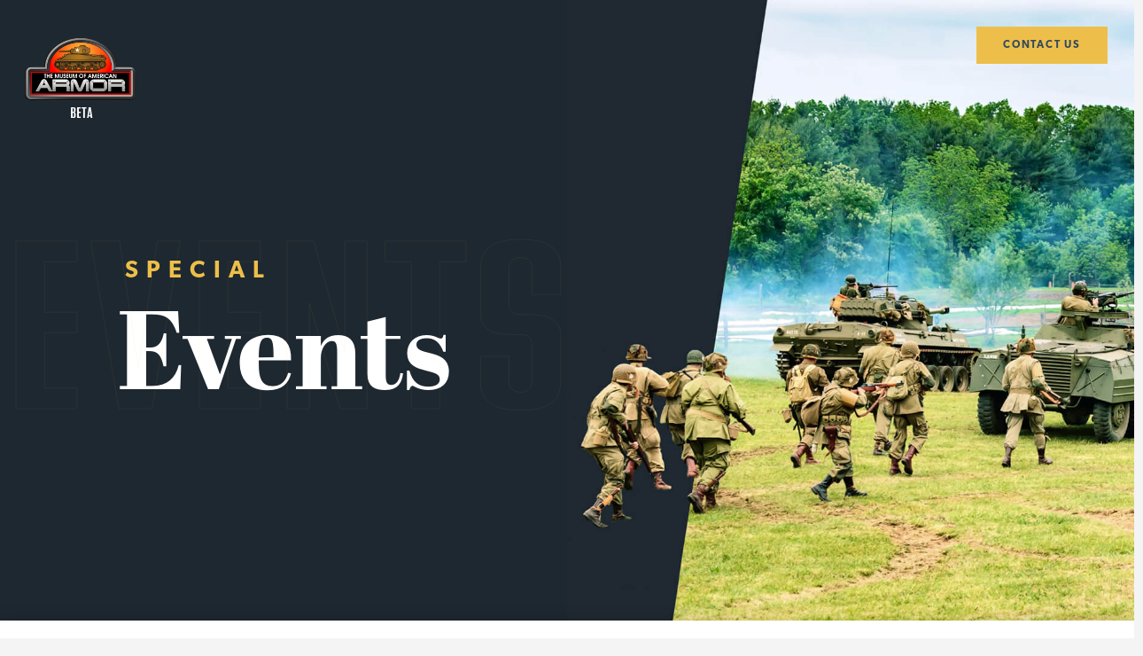

--- FILE ---
content_type: text/html; charset=UTF-8
request_url: https://www.museumofamericanarmor.com/special-events
body_size: 11240
content:
<!doctype html><!--[if lt IE 7]> <html class="no-js lt-ie9 lt-ie8 lt-ie7" lang="en" > <![endif]--><!--[if IE 7]>    <html class="no-js lt-ie9 lt-ie8" lang="en" >        <![endif]--><!--[if IE 8]>    <html class="no-js lt-ie9" lang="en" >               <![endif]--><!--[if gt IE 8]><!--><html class="no-js" lang="en"><!--<![endif]--><head>
    <meta charset="utf-8">
    <meta http-equiv="X-UA-Compatible" content="IE=edge,chrome=1">
    <meta name="author" content="museumofamericanarmor.com">
    <meta name="description" content="The Museum of American Armor's special events include its nationally recognized Armor Experience, select dates paying tribute to World War II, as well as tanks and armored vehicles, and an interactive Classroom Experience ideal for educating the next generation.">
    <meta name="generator" content="HubSpot">
    <title>Special Events | Museum of American Armor</title>
    <link rel="shortcut icon" href="https://www.museumofamericanarmor.com/hubfs/Logo/MOAA-Favicon.png">
    
<meta name="viewport" content="width=device-width, initial-scale=1">

    
    <meta property="og:description" content="The Museum of American Armor's special events include its nationally recognized Armor Experience, select dates paying tribute to World War II, as well as tanks and armored vehicles, and an interactive Classroom Experience ideal for educating the next generation.">
    <meta property="og:title" content="Special Events | Museum of American Armor">
    <meta name="twitter:description" content="The Museum of American Armor's special events include its nationally recognized Armor Experience, select dates paying tribute to World War II, as well as tanks and armored vehicles, and an interactive Classroom Experience ideal for educating the next generation.">
    <meta name="twitter:title" content="Special Events | Museum of American Armor">

    

    
    <style>
a.cta_button{-moz-box-sizing:content-box !important;-webkit-box-sizing:content-box !important;box-sizing:content-box !important;vertical-align:middle}.hs-breadcrumb-menu{list-style-type:none;margin:0px 0px 0px 0px;padding:0px 0px 0px 0px}.hs-breadcrumb-menu-item{float:left;padding:10px 0px 10px 10px}.hs-breadcrumb-menu-divider:before{content:'›';padding-left:10px}.hs-featured-image-link{border:0}.hs-featured-image{float:right;margin:0 0 20px 20px;max-width:50%}@media (max-width: 568px){.hs-featured-image{float:none;margin:0;width:100%;max-width:100%}}.hs-screen-reader-text{clip:rect(1px, 1px, 1px, 1px);height:1px;overflow:hidden;position:absolute !important;width:1px}
</style>

<link rel="stylesheet" href="https://www.museumofamericanarmor.com/hubfs/hub_generated/module_assets/1/17274252610/1742624593405/module_Mobile_Menu.min.css">
<link rel="stylesheet" href="https://www.museumofamericanarmor.com/hubfs/hub_generated/module_assets/1/18815991493/1742624600737/module_Page_Header.min.css">
<link rel="stylesheet" href="https://www.museumofamericanarmor.com/hubfs/hub_generated/module_assets/1/21145354154/1742624607183/module_Hover_Boxes.min.css">
<link rel="stylesheet" href="https://www.museumofamericanarmor.com/hubfs/hub_generated/module_assets/1/21619339151/1742624608321/module_Full_Background_with_Sidebar.min.css">
<link rel="stylesheet" href="https://www.museumofamericanarmor.com/hubfs/hub_generated/module_assets/1/13531691424/1742624585540/module_Vast_Back_To_Top_Button.min.css">
    

    
    <link rel="canonical" href="https://www.museumofamericanarmor.com/special-events">

<script src="https://kit.fontawesome.com/16ffad7b18.js" crossorigin="anonymous"></script>
<meta name="msvalidate.01" content="B4499C0FFB77EDC3B5FD19AD30CE7356">
<meta name="google-site-verification" content="aewkIIOlxQLCuGCJy3PEnJJlzcWvbxd-qVjAAYUwRL8">

<!-- Favicon Declarations -->
<link rel="icon" href="https://www.museumofamericanarmor.com/hubfs/Images/Favicons/favicon-32.png" sizes="32x32">
<link rel="icon" href="https://www.museumofamericanarmor.com/hubfs/Images/Favicons/favicon-57.png" sizes="57x57">
<link rel="icon" href="https://www.museumofamericanarmor.com/hubfs/Images/Favicons/favicon-76.png" sizes="76x76">
<link rel="icon" href="https://www.museumofamericanarmor.com/hubfs/Images/Favicons/favicon-96.png" sizes="96x96">
<link rel="icon" href="https://www.museumofamericanarmor.com/hubfs/Images/Favicons/favicon-128.png" sizes="128x128">
<link rel="icon" href="https://www.museumofamericanarmor.com/hubfs/Images/Favicons/favicon-228.png" sizes="228x228">

<!-- Android -->
<link rel="shortcut icon" href="https://www.museumofamericanarmor.com/hubfs/Images/Favicons/favicon-196.png" sizes="196x196">

<!-- iOS -->
<link rel="apple-touch-icon" href="https://www.museumofamericanarmor.com/hubfs/Images/Favicons/favicon-120.png" sizes="120x120">
<link rel="apple-touch-icon" href="https://www.museumofamericanarmor.com/hubfs/Images/Favicons/favicon-152.png" sizes="152x152">
<link rel="apple-touch-icon" href="https://www.museumofamericanarmor.com/hubfs/Images/Favicons/favicon-180.png" sizes="180x180">


<!-- Site Schema updated Nov 2, 2018. -->
<script type="application/ld+json">
 {
     "@context": "http://schema.org",
     "@type": "Organization",
     "mainEntityOfPage":{
          "@type":"WebPage",
          "@id":"https://www.museumofamericanarmor.com/special-events",
          "description": "The Museum of American Armor's special events include its nationally recognized Armor Experience, select dates paying tribute to World War II, as well as tanks and armored vehicles, and an interactive Classroom Experience ideal for educating the next generation."
     },
     "url": "https://museumofamericanarmor-6424730.hs-sites.com/",
     "logo": "https://cdn2.hubspot.net/hubfs/6424730/Logo/MOAA-Logo.png",
     "image": "https://www.museumofamericanarmor.com/hubfs/Images/Site-Wide/Museum-of-American-Armor---Experience-History.jpg",
     "name": "Museum of American Armor",
      "naics": "712110",
      "description": "The Museum of American Armor brings the sights and sounds of American history to a new generation, paying tribute through interactive reenactments and a wide selection of standing exhibits.",
     "address": {
          "@type": "PostalAddress",
          "streetAddress": " ",
          "addressLocality": "",
          "addressRegion": "",
          "addressCountry": "",
          "postalCode": ""
     },
     "telephone": "",
     "email": "info@museumofamericanarmor.com",
    "sameAs": [
        "https://www.youtube.com/channel/UC9jzJmEO95RYh8OQCNGJfEQ",
        "https://www.facebook.com/MilitaryHistoryAlive",
        "https://www.instagram.com/armormuseum/?hl=en"
     ]
}
</script>
<!-- End Schema -->
<meta property="og:image" content="https://www.museumofamericanarmor.com/hubfs/Images/Site-Wide/Museum-of-American-Armor---Experience-History.jpg">
<meta property="og:image:width" content="1000">
<meta property="og:image:height" content="500">
<meta property="og:image:alt" content="Experience History Image with Tanks ghosted in the background">
<meta name="twitter:image" content="https://www.museumofamericanarmor.com/hubfs/Images/Site-Wide/Museum-of-American-Armor---Experience-History.jpg">
<meta name="twitter:image:alt" content="Experience History Image with Tanks ghosted in the background">

<meta property="og:url" content="https://www.museumofamericanarmor.com/special-events">
<meta name="twitter:card" content="summary_large_image">
<meta http-equiv="content-language" content="en">
<link rel="stylesheet" href="//7052064.fs1.hubspotusercontent-na1.net/hubfs/7052064/hub_generated/template_assets/DEFAULT_ASSET/1767723259071/template_layout.min.css">


<link rel="stylesheet" href="https://www.museumofamericanarmor.com/hubfs/hub_generated/template_assets/1/13531691425/1742580925912/template_vast-style.min.css">
<link rel="stylesheet" href="https://www.museumofamericanarmor.com/hubfs/hub_generated/template_assets/1/17186307420/1742580928010/template_moaa.css">




</head>
<body class="site-page one-column homepage special-events   hs-content-id-20381022015 hs-site-page page " style="background: #f4f4f4;">
    <div class="header-container-wrapper">
    <div class="header-container container-fluid">

<div class="row-fluid-wrapper row-depth-1 row-number-1 ">
<div class="row-fluid ">
<div class="span12 widget-span widget-type-custom_widget mobile-menu" style="" data-widget-type="custom_widget" data-x="0" data-w="12">
<div id="hs_cos_wrapper_module_15704786385601116" class="hs_cos_wrapper hs_cos_wrapper_widget hs_cos_wrapper_type_module" style="" data-hs-cos-general-type="widget" data-hs-cos-type="module"><link rel="stylesheet" type="text/css" href="https://netdna.bootstrapcdn.com/font-awesome/4.2.0/css/font-awesome.min.css">

<div class="menu">
  <nav class="menu__nav">
    <a href="/?hsLang=en"><img id="mobileLogo" src="https://www.museumofamericanarmor.com/hubfs/Logo/MOAA-Logo.png"></a>
    <ul class="r-list menu__list">
      <li class="menu__group">
        <a href="/?hsLang=en" class="r-link menu__link">Home</a>
      </li>
      <li class="menu__group">
        <a href="/history?hsLang=en" class="r-link menu__link">History</a>
      </li>
      <li class="menu__group">
        <a href="/visit-us?hsLang=en" class="r-link menu__link">Visit Us</a>
      </li>
      <li class="menu__group">
        <a href="/exhibits?hsLang=en" class="r-link menu__link">Exhibits</a>
      </li>
      <li class="menu__group">
        <a href="/calendar?hsLang=en" class="r-link menu__link">Events Calendar</a>
      </li>
      <li class="menu__group">
        <a href="/special-events?hsLang=en" class="r-link menu__link">Special Events</a>
      </li>
      <li class="menu__group">
        <a href="/newsroom?hsLang=en" class="r-link menu__link">Newsroom</a>
      </li>
      <li class="menu__group">
        <a href="/blog?hsLang=en" class="r-link menu__link">Armor Blog</a>
      </li>
    </ul>
  </nav>
  <div class="menu__toggle">
    <button class="r-button menu__hamburger">
      <span class="m-hamburger">
        <span class="m-hamburger__label">Open menu</span>
      </span>
    </button>
  </div>  
</div></div>

</div><!--end widget-span -->
</div><!--end row-->
</div><!--end row-wrapper -->

    </div><!--end header -->
</div><!--end header wrapper -->

<div class="body-container-wrapper">
    <div class="body-container container-fluid">

<div class="row-fluid-wrapper row-depth-1 row-number-1 ">
<div class="row-fluid ">
<div class="span12 widget-span widget-type-cell et-hero-tabs auto" style="" data-widget-type="cell" data-x="0" data-w="12">

<div class="row-fluid-wrapper row-depth-1 row-number-2 ">
<div class="row-fluid ">
<div class="span12 widget-span widget-type-custom_widget " style="" data-widget-type="custom_widget" data-x="0" data-w="12">
<div id="hs_cos_wrapper_module_157167579427798" class="hs_cos_wrapper hs_cos_wrapper_widget hs_cos_wrapper_type_module" style="" data-hs-cos-general-type="widget" data-hs-cos-type="module"><!-- Start video hero -->
<div class="header-wrapper">
  	<div class="page-width">
      <a class="logo" style="color: #fff; text-align:center; font-family: address-sans-pro-condensed;" href="https://www.museumofamericanarmor.com/?hsLang=en"><img src="https://www.museumofamericanarmor.com/hubfs/Logo/MOAA-Logo.png" alt="Museum of American Armor"><br>BETA</a>
		    <div class="header-wrapper-content">
          <div class="main-content"><div id="hs_cos_wrapper_module_157167579427798_" class="hs_cos_wrapper hs_cos_wrapper_widget hs_cos_wrapper_type_inline_rich_text" style="" data-hs-cos-general-type="widget" data-hs-cos-type="inline_rich_text" data-hs-cos-field="content"><h1 class="reveal darkblue" style="text-align: left;"><span class="sub appear_block">Special</span><br><span>Events</span></h1></div></div>
    		</div>
        <div class="right-background"><div id="block" class="reveal r2 bg"></div></div>
      <a href="/visit-us#contact" class="btn slide__action contact abs-pos" rel=" noopener">CONTACT US</a>
  	</div>
</div>


<!--<span id="hs_cos_wrapper_module_157167579427798_" class="hs_cos_wrapper hs_cos_wrapper_widget hs_cos_wrapper_type_logo" style="" data-hs-cos-general-type="widget" data-hs-cos-type="logo" ><a href="https://museumofamericanarmor-6424730.hs-sites.com/"  id="hs-link-module_157167579427798_" style="border-width:0px;border:0px;"><img src="https://cdn2.hubspot.net/hubfs/6424730/Logo/MOAA-Logo.png" class="hs-image-widget "  height="138" style="height: auto;width:260px;border-width:0px;border:0px;" width="260" alt="Museum of American Armor" title="Museum of American Armor"></a></span>-->



<style>

  .header-wrapper {
    background: #1e2831;
  }
  
  .header-wrapper-content:before {
    content: 'Events';
  }
  
  #block {
    background-position: left;
    background-size: cover;
    background-repeat: no-repeat;
  }
  
  @-webkit-keyframes bgappear {
  from {
    background: transparent;
  }
  40% {
    background: transparent;
  }
  60% {
    background: url(https://www.museumofamericanarmor.com/hubfs/Images/Special%20Events%20Page/Our-Events-%281%29%20%281%29.jpg);
    background-position: left;
    background-size: cover;
    background-repeat: no-repeat;
  }
  to {
    background: url(https://www.museumofamericanarmor.com/hubfs/Images/Special%20Events%20Page/Our-Events-%281%29%20%281%29.jpg);
    background-position: left;
    background-size: cover;
    background-repeat: no-repeat;
  }
}
@keyframes bgappear {
  from {
    background: transparent;
  }
  40% {
    background: transparent;
  }
  60% {
    background: url(https://www.museumofamericanarmor.com/hubfs/Images/Special%20Events%20Page/Our-Events-%281%29%20%281%29.jpg);
    background-position: left;
    background-size: cover;
    background-repeat: no-repeat;
  }
  to {
    background: url(https://www.museumofamericanarmor.com/hubfs/Images/Special%20Events%20Page/Our-Events-%281%29%20%281%29.jpg);
    background-position: left;
    background-size: cover;
    background-repeat: no-repeat;
  }
}
  
</style></div>

</div><!--end widget-span -->
</div><!--end row-->
</div><!--end row-wrapper -->

<div class="row-fluid-wrapper row-depth-1 row-number-3 ">
<div class="row-fluid ">
<div class="et-hero-tabs-container auto">
  
<div class="span12 widget-span widget-type-custom_widget " style="" data-widget-type="custom_widget" data-x="0" data-w="12">
<div id="hs_cos_wrapper_module_15704822835571242" class="hs_cos_wrapper hs_cos_wrapper_widget hs_cos_wrapper_type_module widget-type-menu" style="" data-hs-cos-general-type="widget" data-hs-cos-type="module">
<span id="hs_cos_wrapper_module_15704822835571242_" class="hs_cos_wrapper hs_cos_wrapper_widget hs_cos_wrapper_type_menu" style="" data-hs-cos-general-type="widget" data-hs-cos-type="menu"><div id="hs_menu_wrapper_module_15704822835571242_" class="hs-menu-wrapper active-branch flyouts hs-menu-flow-horizontal" role="navigation" data-sitemap-name="default" data-menu-id="13534092144" aria-label="Navigation Menu">
 <ul role="menu" class="active-branch">
  <li class="hs-menu-item hs-menu-depth-1" role="none"><a href="https://www.museumofamericanarmor.com/our-mission" role="menuitem">Our Mission</a></li>
  <li class="hs-menu-item hs-menu-depth-1" role="none"><a href="https://www.museumofamericanarmor.com/visit-us" role="menuitem">Visit Us</a></li>
  <li class="hs-menu-item hs-menu-depth-1" role="none"><a href="https://www.museumofamericanarmor.com/blog" role="menuitem">Education</a></li>
  <li class="hs-menu-item hs-menu-depth-1 active hs-item-has-children active-branch" role="none"><a href="/special-events" aria-haspopup="true" aria-expanded="false" role="menuitem">Events</a>
   <ul role="menu" class="hs-menu-children-wrapper active-branch">
    <li class="hs-menu-item hs-menu-depth-2" role="none"><a href="https://www.museumofamericanarmor.com/calendar" role="menuitem">Calendar</a></li>
    <li class="hs-menu-item hs-menu-depth-2 active active-branch" role="none"><a href="https://www.museumofamericanarmor.com/special-events" role="menuitem">Special Events</a></li>
   </ul></li>
  <li class="hs-menu-item hs-menu-depth-1 hs-item-has-children" role="none"><a href="javascript:;" aria-haspopup="true" aria-expanded="false" role="menuitem">News Bureau</a>
   <ul role="menu" class="hs-menu-children-wrapper">
    <li class="hs-menu-item hs-menu-depth-2" role="none"><a href="https://www.museumofamericanarmor.com/newsroom#images-1" role="menuitem">Photos</a></li>
    <li class="hs-menu-item hs-menu-depth-2" role="none"><a href="https://www.youtube.com/channel/UC9jzJmEO95RYh8OQCNGJfEQ/videos?view=0&amp;sort=dd&amp;shelf_id=0" role="menuitem">Videos</a></li>
    <li class="hs-menu-item hs-menu-depth-2" role="none"><a href="https://www.museumofamericanarmor.com/newsroom" role="menuitem">News Coverage</a></li>
    <li class="hs-menu-item hs-menu-depth-2" role="none"><a href="https://www.museumofamericanarmor.com/newsroom#press" role="menuitem">Press Releases</a></li>
   </ul></li>
  <li class="hs-menu-item hs-menu-depth-1 hs-item-has-children" role="none"><a href="https://www.museumofamericanarmor.com/visit-us#contact" aria-haspopup="true" aria-expanded="false" role="menuitem">Contact Us</a>
   <ul role="menu" class="hs-menu-children-wrapper">
    <li class="hs-menu-item hs-menu-depth-2" role="none"><a href="https://www.museumofamericanarmor.com/visit-us#contact" role="menuitem">Contact Us</a></li>
    <li class="hs-menu-item hs-menu-depth-2" role="none"><a href="https://www.museumofamericanarmor.com/visit-us#museum-friends" role="menuitem">Friends of the Museum</a></li>
   </ul></li>
 </ul>
</div></span></div>

</div><!--end widget-span -->
     
</div>
</div><!--end row-->
</div><!--end row-wrapper -->

</div><!--end widget-span -->
</div><!--end row-->
</div><!--end row-wrapper -->

<div class="row-fluid-wrapper row-depth-1 row-number-4 ">
<div class="row-fluid ">
<div class="span12 widget-span widget-type-cell verticala verticalb brown page-center thirteen hoverers" style="" data-widget-type="cell" data-x="0" data-w="12">

<div class="row-fluid-wrapper row-depth-1 row-number-5 ">
<div class="row-fluid ">
<div class="span12 widget-span widget-type-custom_widget " style="" data-widget-type="custom_widget" data-x="0" data-w="12">
<div id="hs_cos_wrapper_module_157368485501697" class="hs_cos_wrapper hs_cos_wrapper_widget hs_cos_wrapper_type_module" style="" data-hs-cos-general-type="widget" data-hs-cos-type="module"><div class="panels">
    
      <a href="#armor" class="panel">
          <div class="panel__content" style="background-image: url(https://www.museumofamericanarmor.com/hubfs/Images/The-Labor-DayExperience-.jpg);">
            <div class="panel__title">
              <div>
                <h3>Armor<br><span class="sub small">Experience</span></h3>
                <button class="btn slide__action yellow light">LEARN MORE</button>
              </div>
            </div>
        </div>
   
  </a>
   
      <a href="#ww2" class="panel">
          <div class="panel__content" style="background-image: url(https://www.museumofamericanarmor.com/hubfs/Images/Special%20Events%20Page/2-Reenactors-marching-behind-3-different-tanks.jpg);">
            <div class="panel__title">
              <div>
                <h3>WWII<br><span class="sub small">Weekend</span></h3>
                <button class="btn slide__action yellow light">LEARN MORE</button>
              </div>
            </div>
        </div>
   
  </a>
   
      <a href="#tank" class="panel">
          <div class="panel__content" style="background-image: url(https://www.museumofamericanarmor.com/hubfs/Images/Armor-Experience.jpg);">
            <div class="panel__title">
              <div>
                <h3>Tanker<br><span class="sub small">Weekend</span></h3>
                <button class="btn slide__action yellow light">LEARN MORE</button>
              </div>
            </div>
        </div>
   
  </a>
   
      <a href="#class" class="panel">
          <div class="panel__content" style="background-image: url(https://www.museumofamericanarmor.com/hubfs/Images/Special%20Events%20Page/3-Classroom-Experience--Tank-with-Students-surrounding-it.png);">
            <div class="panel__title">
              <div>
                <h3>Classroom Time<br><span class="sub small">Machine</span></h3>
                <button class="btn slide__action yellow light">LEARN MORE</button>
              </div>
            </div>
        </div>
   
  </a>
   
</div></div>

</div><!--end widget-span -->
</div><!--end row-->
</div><!--end row-wrapper -->

</div><!--end widget-span -->
</div><!--end row-->
</div><!--end row-wrapper -->

<div class="row-fluid-wrapper row-depth-1 row-number-6 ">
<div class="row-fluid ">
<div class="span12 widget-span widget-type-cell " style="" data-widget-type="cell" data-x="0" data-w="12">

<div class="row-fluid-wrapper row-depth-1 row-number-7 ">
<div class="row-fluid ">
<div class="span1 widget-span widget-type-cell " style="position: sticky; top: 10vh;" data-widget-type="cell" data-x="0" data-w="1">

<div class="row-fluid-wrapper row-depth-1 row-number-8 ">
<div class="row-fluid ">
<div class="span12 widget-span widget-type-custom_widget " style="" data-widget-type="custom_widget" data-x="0" data-w="12">
<div id="hs_cos_wrapper_module_157368746635128" class="hs_cos_wrapper hs_cos_wrapper_widget hs_cos_wrapper_type_module widget-type-rich_text" style="" data-hs-cos-general-type="widget" data-hs-cos-type="module"><span id="hs_cos_wrapper_module_157368746635128_" class="hs_cos_wrapper hs_cos_wrapper_widget hs_cos_wrapper_type_rich_text" style="" data-hs-cos-general-type="widget" data-hs-cos-type="rich_text"><div class="history-nav">
<ul>
<li><a href="#armor">Armor Experience</a></li>
<li><a href="#ww2">WWII</a></li>
<!--<li><a href="#vets">Veteran's Day</a></li>-->
<li><a href="#tank">Tanker Weekend</a></li>
<li><a href="#class">Classroom</a></li>
</ul>
</div></span></div>

</div><!--end widget-span -->
</div><!--end row-->
</div><!--end row-wrapper -->

</div><!--end widget-span -->
<div class="span10 widget-span widget-type-cell " style="" data-widget-type="cell" data-x="1" data-w="10">

<div class="row-fluid-wrapper row-depth-1 row-number-9 ">
<div class="row-fluid ">
<div class="span12 widget-span widget-type-cell et-main verticala small brown" style="" data-widget-type="cell" data-x="0" data-w="12">

<div class="row-fluid-wrapper row-depth-1 row-number-10 ">
<div class="row-fluid ">
<div id="armor" class="span12 widget-span widget-type-cell " style="" data-widget-type="cell" data-x="0" data-w="12">

<div class="row-fluid-wrapper row-depth-2 row-number-1 ">
<div class="row-fluid ">
<div class="span12 widget-span widget-type-custom_widget " style="" data-widget-type="custom_widget" data-x="0" data-w="12">
<div id="hs_cos_wrapper_module_1574280487546170" class="hs_cos_wrapper hs_cos_wrapper_widget hs_cos_wrapper_type_module" style="" data-hs-cos-general-type="widget" data-hs-cos-type="module"><div class="event-container armor-event ">
  <div class="event-holder">
    <div class="left-side-content">
      <div class="background-event"></div>
      <h2 style="text-align: center;"><span style="color: #edbf4a;">The Armor</span><span class="sub under"><br>Experience</span></h2>
<div class="divider yellow">&nbsp;</div>
<p style="text-align: center;">&nbsp;</p>
<p style="text-align: left;">Travel back to 1944, as Allied forces attempt to push back German troops, mile by mile, while fighting to liberate a continent. Throughout the year, the Museum of American Armor periodically schedules its nationally-respected "Armor Experience" program, allowing individuals to be immersed in a time and place where civilization hung in the balance.<br><br>You are invited to take the lead as you probe enemy defenses, surrounded by what could very well be the French countryside of some 70 years ago.&nbsp; Presented with a tactical challenge to confront a potential ambush, you are outfitted with period gear, placed atop WWII armor, and sent back in time with living historians as you explore the hidden dangers lurking beyond each bend in the road. <br><br>The 21st century seems far out of reach as a Sherman tank lumbers around the corner. The sound of troops rushing past your position is heard in the background, as your platoon leader barks orders for you to duck down. A sudden ambush is confronted in the woods. A scout car erupts in smoke. G.I.s shout at you to stay with the wounded. It’s only later when you recall this isn’t, in fact, France of 1944.<br><br></p>
    </div>
    <div class="right-side-content">
      <div class="quote">
        <div>
          <p>“THIS is an <span class="yellow-c">extraordinary experience</span> that has been recreated right down to the G.I. coffee. It is quite rare to see these armored vehicles in action, much less be part of a program that so <span class="yellow-c">effectively immerses you</span> in the period.”</p>
<p class="quoter">Dr. Libby O’Connell<br>History Channel Chief Historian</p>
        </div>
      </div>
      <div class="cta">
        <a href="/visit-us#contact" class="btn side-btn slide__action   yellow light">Book Now</a>
        <div>
          <h5>Join the Experience</h5>
          <p>The Armor Experience is available to premium museum members, and is also offered to select groups—corporations, as a team-building exercise; families, educators, and age-appropriate student groups.</p>
<p><strong><span style="text-decoration: underline;"><span style="color: #ff0201; text-decoration: underline;">IMPORTANT:</span></span><span style="color: #ff0201;"> THE 2026 ARMOR EXPERIENCE SCHEDULE IS CURRENTLY UNDER DEVELOPMENT. PLEASE DO NOT MAKE A RESERVATION AT THIS TIME. THANK YOU.</span></strong></p>
          <form action="https://www.paypal.com/cgi-bin/webscr" method="post" target="_blank">  <input type="hidden" name="cmd" value="_s-xclick">  <input type="hidden" name="hosted_button_id" value="RXADL2VRMSGMS">  <table>    <tbody><tr>      <td>        <input type="hidden" name="on0" value="Armor Experience">        Armor Experience      </td>    </tr>    <tr>      <td>        <select name="os0">          <option value="Adult">            Adult $125.00 USD          </option>          <option value="Students K-12">            Students K-12 $30.00 USD          </option>          <option value="Active Military">            Active Military $30.00 USD          </option>          <option value="Veterans">            Veterans $60.00 USD          </option>        </select>      </td>    </tr>  </tbody></table>  <input type="hidden" name="currency_code" value="USD">  <input type="image" src="https://www.paypalobjects.com/en_US/i/btn/btn_cart_LG.gif" border="0" name="submit" title="PayPal - The safer, easier way to pay online!" alt="Add to Cart"></form>
          <!--<a href="/visit-us#contact" 
              class="btn slide__action yellow light">Book Now</a>-->
        </div>
      </div>
    </div>
  </div>
  </div>


<style>

  .armor-event .event-holder .left-side-content .background-event {
    background: url(https://www.museumofamericanarmor.com/hubfs/Images/Special%20Events%20Page/Tankers-Lined-Up-in-front-of-open-field.jpg) !important;
    background-size: auto 105% !important;
    background-repeat: no-repeat !important;
    background-position: bottom left !important;
    transition: transform 20s;
  }
  
  .armor-event .event-holder .left-side-content:hover .background-event {
    transform: scale(1.12) translate(5%, -5%);
  }
  

</style></div>

</div><!--end widget-span -->
</div><!--end row-->
</div><!--end row-wrapper -->

</div><!--end widget-span -->
</div><!--end row-->
</div><!--end row-wrapper -->

</div><!--end widget-span -->
</div><!--end row-->
</div><!--end row-wrapper -->

<div class="row-fluid-wrapper row-depth-1 row-number-1 ">
<div class="row-fluid ">
<div class="span12 widget-span widget-type-cell et-main verticala small brown" style="" data-widget-type="cell" data-x="0" data-w="12">

<div class="row-fluid-wrapper row-depth-1 row-number-2 ">
<div class="row-fluid ">
<div id="ww2" class="span12 widget-span widget-type-cell " style="" data-widget-type="cell" data-x="0" data-w="12">

<div class="row-fluid-wrapper row-depth-2 row-number-1 ">
<div class="row-fluid ">
<div class="span12 widget-span widget-type-custom_widget " style="" data-widget-type="custom_widget" data-x="0" data-w="12">
<div id="hs_cos_wrapper_module_1574280458366136" class="hs_cos_wrapper hs_cos_wrapper_widget hs_cos_wrapper_type_module" style="" data-hs-cos-general-type="widget" data-hs-cos-type="module"><div class="event-container ww2-event yellow ">
  <div class="event-holder">
    <div class="left-side-content">
      <div class="background-event"></div>
      <h2 style="text-align: center;"><span style="color: #242d2b;">The WWII</span><span class="sub under"><br><span style="color: #ffffff;">Experience</span></span></h2>
<div class="divider blue">&nbsp;</div>
<p style="text-align: center;">&nbsp;</p>
<p style="text-align: left;"><span style="color: #242d2b;">WWII Weekend features a sprawling encampment of living historians, armor, and exhibits which are designed to capture the sights and sounds of a conflict which took place when the state of the world itself hung in the balance.</span><br><br><span style="color: #242d2b;">The weekend includes an armor parade, a simulated pitched battle between opposing forces—and intergenerational experiences that not only make history come alive, but remind us of the heroes in our own families.</span><br><br><span style="color: #242d2b;">In addition to American and Allied armor, a replica German Tiger tank and a Sturmgeschütz assault tank serve as a dramatic reminder that liberating Europe 75 years ago was never a given. Confronting these full-sized replicas are scores of military reenactors who replicate the tactics first employed on the battlefields of Europe.</span><br><br><span style="color: #242d2b;">World War II Encampment Weekend also challenges visiting youngsters to participate in drills and maneuvers while they learn about events that continue to shape their world. Numerous exhibits and displays provide them with a unique immersive experience, one of a kind in the New York metro area.</span><br><br><span style="color: #242d2b;">Armor Museum board member Michael Sapraicone states, “The Armor Museum offers a powerful presentation that evolves year to year that keeps alive the legacy of our nation’s military and the gift of freedom they have given us.”</span><br><br></p>
    </div>
    <div class="right-side-content">
      <div class="quote">
        <div>
          <p>“This museum is a unique commitment by public and private sectors to preserve and present a <span class="yellow-c">seminal chapter</span> in the history of our nation... and our world. It is worth a visit by <span class="yellow-c">every American family</span>, regardless of their ethnicity, because this is the story of all of us. World War II Encampment Weekend should be on everyone’s calendar.”</p>
<p class="quoter">Dr. Libby O’Connell<br>History Channel Historian Emeritus</p>
        </div>
      </div>
      <div class="cta">
        <a href="/visit-us#contact" class="btn side-btn slide__action dark-fill   light">Learn More</a>
        <div>
          <h5>Join the Experience</h5>
          <p>The World War II Experience is open to the public, and serves as a unique immersive experience for families, youngsters, and veterans alike.</p>
<p><strong>Contact the Museum of American Armor for further information.</strong></p>
          
          <!--<a href="/visit-us#contact" 
              class="btn slide__action yellow light">Learn More</a>-->
        </div>
      </div>
    </div>
  </div>
  </div>


<style>

  .ww2-event .event-holder .left-side-content .background-event {
    background: url(https://www.museumofamericanarmor.com/hubfs/Images/Special%20Events%20Page/World-War-II-Background-with-Vehicles.jpg) !important;
    background-size: auto 105% !important;
    background-repeat: no-repeat !important;
    background-position: bottom left !important;
    transition: transform 20s;
  }
  
  .ww2-event .event-holder .left-side-content:hover .background-event {
    transform: scale(1.12) translate(5%, -5%);
  }
  

</style></div>

</div><!--end widget-span -->
</div><!--end row-->
</div><!--end row-wrapper -->

</div><!--end widget-span -->
</div><!--end row-->
</div><!--end row-wrapper -->

</div><!--end widget-span -->
</div><!--end row-->
</div><!--end row-wrapper -->

<div class="row-fluid-wrapper row-depth-1 row-number-1 ">
<div class="row-fluid ">
<div class="span12 widget-span widget-type-cell et-main verticala small brown" style="" data-widget-type="cell" data-x="0" data-w="12">

<div class="row-fluid-wrapper row-depth-1 row-number-2 ">
<div class="row-fluid ">
<div id="tank" class="span12 widget-span widget-type-cell " style="" data-widget-type="cell" data-x="0" data-w="12">

<div class="row-fluid-wrapper row-depth-2 row-number-1 ">
<div class="row-fluid ">
<div class="span12 widget-span widget-type-custom_widget " style="" data-widget-type="custom_widget" data-x="0" data-w="12">
<div id="hs_cos_wrapper_module_1574279100713141" class="hs_cos_wrapper hs_cos_wrapper_widget hs_cos_wrapper_type_module" style="" data-hs-cos-general-type="widget" data-hs-cos-type="module"><div class="event-container tank-event ">
  <div class="event-holder">
    <div class="left-side-content">
      <div class="background-event"></div>
      <h2 style="text-align: center;"><span style="color: #edbf4a;">Tanker</span><span class="sub under"><br>Weekend</span></h2>
<div class="divider yellow">&nbsp;</div>
<p style="text-align: center;">&nbsp;</p>
<p>Tanker Weekend at the Museum of American Armor has become a much anticipated tradition for all of Long Island and the New York metropolitan area. Scores of historic tanks and armor vehicles take to the field in a unique and powerful display of America’s military might some 75 years ago.<br><br>Rare vehicles—including the amphibious LVT used by the Marines in the Pacific,&nbsp;and a massive tank transporter, “The Dragon Wagon”—roll from the museum’s complex, where they are joined by a host of other operational icons from World War II. These include enemy armor such as a Tiger replica equipped to confront the Sherman and Stuart tanks, the Hellcat tank destroyer, along with artillery, support vehicles,&nbsp;and British armor.<br><br>This once-a-year event presents the only opportunity in the New York Tri-state area that allows close access to the armor that saved democracy and ensured our freedoms. More importantly, it provides visitors with a far better appreciation of the role our “Citizen Soldiers” have played over generations, answering the call, defending our nation, and protecting our future.</p>
    </div>
    <div class="right-side-content">
      <div class="quote">
        <div>
          <p>"The Armor Museum is one of the most important county destinations that allows us to <span class="yellow-c">honor our veterans</span>, while educating a new generation of Americans about a <span class="yellow-c">legacy of sacrifice and bravery</span>.”</p>
<p class="quoter">Nassau County Executive Laura Curran,<br>on the Armor Museum and its collection.</p>
        </div>
      </div>
      <div class="cta">
        <a href="/visit-us#contact" class="btn side-btn slide__action   yellow light">Learn More</a>
        <div>
          <h5>Join the Experience</h5>
          <p>Newsday, The New York Times and The Wall Street Journal have all covered the Armor Museum’s extraordinary array of operational armor, and the Long Island Council of the Social Studies has presented the museum with an award for its outstanding educational efforts. But until you experience an armor column advancing on your position during Tanker Weekend, you haven’t been truly immersed in military history.</p>
          
          <!--<a href="/visit-us#contact" 
              class="btn slide__action yellow light">Learn More</a>-->
        </div>
      </div>
    </div>
  </div>
  </div>


<style>

  .tank-event .event-holder .left-side-content .background-event {
    background: url(https://www.museumofamericanarmor.com/hubfs/Images/Special%20Events%20Page/Museum-Events-Template---Dark.jpg) !important;
    background-size: auto 105% !important;
    background-repeat: no-repeat !important;
    background-position: bottom left !important;
    transition: transform 20s;
  }
  
  .tank-event .event-holder .left-side-content:hover .background-event {
    transform: scale(1.12) translate(5%, -5%);
  }
  

</style></div>

</div><!--end widget-span -->
</div><!--end row-->
</div><!--end row-wrapper -->

</div><!--end widget-span -->
</div><!--end row-->
</div><!--end row-wrapper -->

</div><!--end widget-span -->
</div><!--end row-->
</div><!--end row-wrapper -->

<div class="row-fluid-wrapper row-depth-1 row-number-1 ">
<div class="row-fluid ">
<div class="span12 widget-span widget-type-cell et-main verticala small brown" style="display: none;" data-widget-type="cell" data-x="0" data-w="12">

<div class="row-fluid-wrapper row-depth-1 row-number-2 ">
<div class="row-fluid ">
<div id="vets" class="span12 widget-span widget-type-cell " style="" data-widget-type="cell" data-x="0" data-w="12">

<div class="row-fluid-wrapper row-depth-2 row-number-1 ">
<div class="row-fluid ">
<div class="span12 widget-span widget-type-custom_widget " style="" data-widget-type="custom_widget" data-x="0" data-w="12">
<div id="hs_cos_wrapper_module_157428038043992" class="hs_cos_wrapper hs_cos_wrapper_widget hs_cos_wrapper_type_module" style="" data-hs-cos-general-type="widget" data-hs-cos-type="module"><div class="event-container vets-event ">
  <div class="event-holder">
    <div class="left-side-content">
      <div class="background-event"></div>
      <h2 style="text-align: center;"><span style="color: #edbf4a;">The Armor</span><span class="sub under"><br>Experience</span></h2>
<div class="divider blue">&nbsp;</div>
<p style="text-align: center;">&nbsp;</p>
<p>Travel back to 1944, as Allied forces attempt to push back German troops, mile by mile, while fighting to liberate a continent. Throughout the year, the Museum of American Armor periodically schedules its nationally-respected "Armor Experience" program, allowing individuals to be immersed in a time and place where civilization hung in the balance.<br><br>You are invited to take the lead as you probe enemy defenses, surrounded by what could very well be the French countryside of some 70 years ago.&nbsp; Presented with a tactical challenge to confront a potential ambush, you are outfitted with period gear, placed atop WWII armor, and sent back in time with living historians as you explore the hidden dangers lurking beyond each bend in the road. <br><br>“This is an extraordinary experience that has been recreated right down to the G.I. coffee. It is quite rare to see these armored vehicles in action, much less be part of a program that so effectively immerses you in the period,” says Dr. Libby O’Connell, History Channel Chief Historian.<br><br>The 21st century seems far out of reach as a Sherman tank lumbers around the corner. The sound of troops rushing past your position is heard in the background, as your platoon leader barks orders for you to duck down. A sudden ambush is confronted in the woods. A scout car erupts in smoke. G.I.s shout at you to stay with the wounded. It’s only later when you recall this isn’t, in fact, France of 1944.<br><br>The Armor Experience is available to premium Museum members, and is also offered to select groups— corporations, as a team-building exercise; families, educators, and age-appropriate student groups.</p>
    </div>
    <div class="right-side-content">
      <div class="quote">
        <div>
          <p>“This is an <span class="yellow-c">extraordinary experience</span> that has been recreated right down to the G.I. coffee. It is quite rare to see these armored vehicles in action, much less be part of a program that so <span class="yellow-c">effectively immerses you</span> in the period,”</p>
<p class="quoter">says Dr. Libby O’Connell,<br>History Channel Chief Historian.</p>
        </div>
      </div>
      <div class="cta">
        <a href="https://www.museumofamericanarmor.com?hsLang=en" class="btn side-btn slide__action   yellow light">Learn More</a>
        <div>
          <h5>Join the Experience</h5>
          
          
          <!--<a href="https://www.museumofamericanarmor.com" 
              class="btn slide__action yellow light">Learn More</a>-->
        </div>
      </div>
    </div>
  </div>
  </div>


<style>

  .vets-event .event-holder .left-side-content .background-event {
    background: url(https://www.museumofamericanarmor.com/hubfs/Images/Special%20Events/Armor-Experience.jpg) !important;
    background-size: auto 105% !important;
    background-repeat: no-repeat !important;
    background-position: bottom left !important;
    transition: transform 20s;
  }
  
  .vets-event .event-holder .left-side-content:hover .background-event {
    transform: scale(1.12) translate(5%, -5%);
  }
  

</style></div>

</div><!--end widget-span -->
</div><!--end row-->
</div><!--end row-wrapper -->

</div><!--end widget-span -->
</div><!--end row-->
</div><!--end row-wrapper -->

</div><!--end widget-span -->
</div><!--end row-->
</div><!--end row-wrapper -->

<div class="row-fluid-wrapper row-depth-1 row-number-1 ">
<div class="row-fluid ">
<div class="span12 widget-span widget-type-cell et-main verticala small brown" style="" data-widget-type="cell" data-x="0" data-w="12">

<div class="row-fluid-wrapper row-depth-1 row-number-2 ">
<div class="row-fluid ">
<div id="class" class="span12 widget-span widget-type-cell " style="" data-widget-type="cell" data-x="0" data-w="12">

<div class="row-fluid-wrapper row-depth-2 row-number-1 ">
<div class="row-fluid ">
<div class="span12 widget-span widget-type-custom_widget " style="" data-widget-type="custom_widget" data-x="0" data-w="12">
<div id="hs_cos_wrapper_module_157428035529273" class="hs_cos_wrapper hs_cos_wrapper_widget hs_cos_wrapper_type_module" style="" data-hs-cos-general-type="widget" data-hs-cos-type="module"><div class="event-container class-event yellow ">
  <div class="event-holder">
    <div class="left-side-content">
      <div class="background-event"></div>
      <h2 style="text-align: center;"><span style="color: #242d2b;">A Classroom</span><span class="sub under"><br>Time Machine</span></h2>
<div class="divider blue">&nbsp;</div>
<p style="text-align: center;">&nbsp;</p>
<p style="text-align: left;"><span style="color: #242d2b;">In addition to honoring those who have defended our freedoms, an essential part of the Armor Museum’s mission statement is providing a compelling intergenerational educational experience for visitors, students and families.</span><br><br><span style="color: #242d2b;">What has now become an annual date on the calendar, Armor Museum—in cooperation with the Nassau County Department of Parks, Recreation and Museums, and Long Island Living History—hosts a spring WWII “Field Trip” for high school and middle school students from throughout Nassau and Suffolk counties. </span><br><br><span style="color: #242d2b;">Thousands of students have participated in this program, which allows young people to witness the museum’s armor vehicles in tactical exercises, after visiting various field exhibits and displays that provide context for one of the most important conflicts in modern world history.</span></p>
    </div>
    <div class="right-side-content">
      <div class="quote">
        <div>
          <p>“We need to <span class="yellow-c">appreciate that history</span>, and specifically, the events surrounding World War II, is receiving less and less class time in an era when <span class="yellow-c">appreciation of our past is more important than ever</span>. This field trip to the Museum of American Armor needs to become part of every school district’s calendar.”</p>
<p class="quoter">Michael Sapraicone<br>Museum Trustee and former member of a Long Island Board of Education</p>
        </div>
      </div>
      <div class="cta">
        <a href="/visit-us#contact" class="btn side-btn slide__action dark-fill   light">Learn More</a>
        <div>
          <h5>Join the Experience</h5>
          <p><span>To find out how your class can sign up to be immersed in an era that continues to define the world, please contact the Museum of American Armor for further information.</span></p>
          
          <!--<a href="/visit-us#contact" 
              class="btn slide__action yellow light">Learn More</a>-->
        </div>
      </div>
    </div>
  </div>
  </div>


<style>

  .class-event .event-holder .left-side-content .background-event {
    background: url(https://www.museumofamericanarmor.com/hubfs/Images/Special%20Events/Classsroom-Time-Machine.jpg) !important;
    background-size: auto 105% !important;
    background-repeat: no-repeat !important;
    background-position: bottom left !important;
    transition: transform 20s;
  }
  
  .class-event .event-holder .left-side-content:hover .background-event {
    transform: scale(1.12) translate(5%, -5%);
  }
  

</style></div>

</div><!--end widget-span -->
</div><!--end row-->
</div><!--end row-wrapper -->

</div><!--end widget-span -->
</div><!--end row-->
</div><!--end row-wrapper -->

</div><!--end widget-span -->
</div><!--end row-->
</div><!--end row-wrapper -->

</div><!--end widget-span -->
<div class="span1 widget-span widget-type-custom_widget " style="" data-widget-type="custom_widget" data-x="11" data-w="1">
<div id="hs_cos_wrapper_module_1573746092605404" class="hs_cos_wrapper hs_cos_wrapper_widget hs_cos_wrapper_type_module widget-type-space" style="" data-hs-cos-general-type="widget" data-hs-cos-type="module"><span class="hs-horizontal-spacer"></span></div>

</div><!--end widget-span -->
</div><!--end row-->
</div><!--end row-wrapper -->

</div><!--end widget-span -->
</div><!--end row-->
</div><!--end row-wrapper -->

    </div><!--end body -->
</div><!--end body wrapper -->

<div class="footer-container-wrapper">
    <div class="footer-container container-fluid">

<div class="row-fluid-wrapper row-depth-1 row-number-1 ">
<div class="row-fluid ">
<div class="span12 widget-span widget-type-global_group " style="" data-widget-type="global_group" data-x="0" data-w="12">
<div class="" data-global-widget-path="generated_global_groups/13531858905.html"><div class="row-fluid-wrapper row-depth-1 row-number-1 ">
<div class="row-fluid ">
<div class="span12 widget-span widget-type-cell footer-background padding100tb" style="" data-widget-type="cell" data-x="0" data-w="12">

<div class="row-fluid-wrapper row-depth-1 row-number-2 ">
<div class="row-fluid ">
<div class="span12 widget-span widget-type-cell page-center" style="" data-widget-type="cell" data-x="0" data-w="12">

<div class="row-fluid-wrapper row-depth-1 row-number-3 ">
<div class="row-fluid ">
<div class="span4 widget-span widget-type-cell about-us" style="" data-widget-type="cell" data-x="0" data-w="4">

<div class="row-fluid-wrapper row-depth-1 row-number-4 ">
<div class="row-fluid ">
<div class="span12 widget-span widget-type-custom_widget " style="" data-widget-type="custom_widget" data-x="0" data-w="12">
<div id="hs_cos_wrapper_module_1570734618057182" class="hs_cos_wrapper hs_cos_wrapper_widget hs_cos_wrapper_type_module widget-type-rich_text" style="" data-hs-cos-general-type="widget" data-hs-cos-type="module"><span id="hs_cos_wrapper_module_1570734618057182_" class="hs_cos_wrapper hs_cos_wrapper_widget hs_cos_wrapper_type_rich_text" style="" data-hs-cos-general-type="widget" data-hs-cos-type="rich_text"><p><img src="https://www.museumofamericanarmor.com/hubfs/Logo/MOAA-Logo.png?noresize" alt="MOAA-Logo" style="width: 150px;"></p></span></div>

</div><!--end widget-span -->
</div><!--end row-->
</div><!--end row-wrapper -->

<div class="row-fluid-wrapper row-depth-1 row-number-5 ">
<div class="row-fluid ">
<div class="span12 widget-span widget-type-custom_widget " style="" data-widget-type="custom_widget" data-x="0" data-w="12">
<div id="hs_cos_wrapper_module_151810957272850" class="hs_cos_wrapper hs_cos_wrapper_widget hs_cos_wrapper_type_module widget-type-rich_text" style="" data-hs-cos-general-type="widget" data-hs-cos-type="module"><span id="hs_cos_wrapper_module_151810957272850_" class="hs_cos_wrapper hs_cos_wrapper_widget hs_cos_wrapper_type_rich_text" style="" data-hs-cos-general-type="widget" data-hs-cos-type="rich_text"><a class="social-links" target="_BLANK" href="https://www.youtube.com/channel/UC9jzJmEO95RYh8OQCNGJfEQ"><i class="fab fa-youtube"></i></a> <a class="social-links" target="_BLANK" href="https://www.facebook.com/MilitaryHistoryAlive"><i class="fab fa-facebook"></i></a> <a class="social-links" target="_BLANK" href="https://www.instagram.com/armormuseum/?hl=en"><i class="fab fa-instagram"></i></a></span></div>

</div><!--end widget-span -->
</div><!--end row-->
</div><!--end row-wrapper -->

</div><!--end widget-span -->
<div class="span4 widget-span widget-type-cell more-links" style="" data-widget-type="cell" data-x="4" data-w="4">

<div class="row-fluid-wrapper row-depth-1 row-number-6 ">
<div class="row-fluid ">
<div class="span12 widget-span widget-type-custom_widget footer-menu" style="" data-widget-type="custom_widget" data-x="0" data-w="12">
<div id="hs_cos_wrapper_module_1570738472523556" class="hs_cos_wrapper hs_cos_wrapper_widget hs_cos_wrapper_type_module widget-type-menu" style="" data-hs-cos-general-type="widget" data-hs-cos-type="module">
<span id="hs_cos_wrapper_module_1570738472523556_" class="hs_cos_wrapper hs_cos_wrapper_widget hs_cos_wrapper_type_menu" style="" data-hs-cos-general-type="widget" data-hs-cos-type="menu"><div id="hs_menu_wrapper_module_1570738472523556_" class="hs-menu-wrapper active-branch flyouts hs-menu-flow-vertical" role="navigation" data-sitemap-name="default" data-menu-id="13534092144" aria-label="Navigation Menu">
 <ul role="menu" class="active-branch">
  <li class="hs-menu-item hs-menu-depth-1" role="none"><a href="https://www.museumofamericanarmor.com/our-mission" role="menuitem">Our Mission</a></li>
  <li class="hs-menu-item hs-menu-depth-1" role="none"><a href="https://www.museumofamericanarmor.com/visit-us" role="menuitem">Visit Us</a></li>
  <li class="hs-menu-item hs-menu-depth-1" role="none"><a href="https://www.museumofamericanarmor.com/blog" role="menuitem">Education</a></li>
  <li class="hs-menu-item hs-menu-depth-1 active hs-item-has-children active-branch" role="none"><a href="/special-events" aria-haspopup="true" aria-expanded="false" role="menuitem">Events</a>
   <ul role="menu" class="hs-menu-children-wrapper active-branch">
    <li class="hs-menu-item hs-menu-depth-2" role="none"><a href="https://www.museumofamericanarmor.com/calendar" role="menuitem">Calendar</a></li>
    <li class="hs-menu-item hs-menu-depth-2 active active-branch" role="none"><a href="https://www.museumofamericanarmor.com/special-events" role="menuitem">Special Events</a></li>
   </ul></li>
  <li class="hs-menu-item hs-menu-depth-1 hs-item-has-children" role="none"><a href="javascript:;" aria-haspopup="true" aria-expanded="false" role="menuitem">News Bureau</a>
   <ul role="menu" class="hs-menu-children-wrapper">
    <li class="hs-menu-item hs-menu-depth-2" role="none"><a href="https://www.museumofamericanarmor.com/newsroom#images-1" role="menuitem">Photos</a></li>
    <li class="hs-menu-item hs-menu-depth-2" role="none"><a href="https://www.youtube.com/channel/UC9jzJmEO95RYh8OQCNGJfEQ/videos?view=0&amp;sort=dd&amp;shelf_id=0" role="menuitem">Videos</a></li>
    <li class="hs-menu-item hs-menu-depth-2" role="none"><a href="https://www.museumofamericanarmor.com/newsroom" role="menuitem">News Coverage</a></li>
    <li class="hs-menu-item hs-menu-depth-2" role="none"><a href="https://www.museumofamericanarmor.com/newsroom#press" role="menuitem">Press Releases</a></li>
   </ul></li>
  <li class="hs-menu-item hs-menu-depth-1 hs-item-has-children" role="none"><a href="https://www.museumofamericanarmor.com/visit-us#contact" aria-haspopup="true" aria-expanded="false" role="menuitem">Contact Us</a>
   <ul role="menu" class="hs-menu-children-wrapper">
    <li class="hs-menu-item hs-menu-depth-2" role="none"><a href="https://www.museumofamericanarmor.com/visit-us#contact" role="menuitem">Contact Us</a></li>
    <li class="hs-menu-item hs-menu-depth-2" role="none"><a href="https://www.museumofamericanarmor.com/visit-us#museum-friends" role="menuitem">Friends of the Museum</a></li>
   </ul></li>
 </ul>
</div></span></div>

</div><!--end widget-span -->
</div><!--end row-->
</div><!--end row-wrapper -->

</div><!--end widget-span -->
<div class="span4 widget-span widget-type-cell contact-us" style="" data-widget-type="cell" data-x="8" data-w="4">

<div class="row-fluid-wrapper row-depth-1 row-number-7 ">
<div class="row-fluid ">
<div class="span12 widget-span widget-type-custom_widget " style="" data-widget-type="custom_widget" data-x="0" data-w="12">
<div id="hs_cos_wrapper_module_1570739953498644" class="hs_cos_wrapper hs_cos_wrapper_widget hs_cos_wrapper_type_module widget-type-rich_text" style="" data-hs-cos-general-type="widget" data-hs-cos-type="module"><span id="hs_cos_wrapper_module_1570739953498644_" class="hs_cos_wrapper hs_cos_wrapper_widget hs_cos_wrapper_type_rich_text" style="" data-hs-cos-general-type="widget" data-hs-cos-type="rich_text"><h4>Museum of American Armor</h4>
<p><a href="https://www.google.com/maps/place/Museum+of+American+Armor/@40.7753792,-73.4483843,17z/data=!3m1!4b1!4m5!3m4!1s0x89e82a6c844606e7:0xd96030512c880769!8m2!3d40.7753752!4d-73.4461956" rel="noopener" target="_blank">1303 Round Swamp Road</a><br>Old Bethpage, NY 11804<br><br>Phone: 516.454.8265</p></span></div>

</div><!--end widget-span -->
</div><!--end row-->
</div><!--end row-wrapper -->

</div><!--end widget-span -->
</div><!--end row-->
</div><!--end row-wrapper -->

</div><!--end widget-span -->
</div><!--end row-->
</div><!--end row-wrapper -->

</div><!--end widget-span -->
</div><!--end row-->
</div><!--end row-wrapper -->

<div class="row-fluid-wrapper row-depth-1 row-number-8 ">
<div class="row-fluid ">
<div class="span12 widget-span widget-type-cell footer-copyright" style="" data-widget-type="cell" data-x="0" data-w="12">

<div class="row-fluid-wrapper row-depth-1 row-number-9 ">
<div class="row-fluid ">
<div class="span12 widget-span widget-type-cell page-center" style="" data-widget-type="cell" data-x="0" data-w="12">

<div class="row-fluid-wrapper row-depth-1 row-number-10 ">
<div class="row-fluid ">
<div class="span12 widget-span widget-type-custom_widget copyright-text" style="text-align: center;" data-widget-type="custom_widget" data-x="0" data-w="12">
<div id="hs_cos_wrapper_module_151810971583159" class="hs_cos_wrapper hs_cos_wrapper_widget hs_cos_wrapper_type_module widget-type-text" style="" data-hs-cos-general-type="widget" data-hs-cos-type="module"><span id="hs_cos_wrapper_module_151810971583159_" class="hs_cos_wrapper hs_cos_wrapper_widget hs_cos_wrapper_type_text" style="" data-hs-cos-general-type="widget" data-hs-cos-type="text">© 2026 Museum of American Armor</span></div>

</div><!--end widget-span -->
</div><!--end row-->
</div><!--end row-wrapper -->

</div><!--end widget-span -->
</div><!--end row-->
</div><!--end row-wrapper -->

</div><!--end widget-span -->
</div><!--end row-->
</div><!--end row-wrapper -->

<div class="row-fluid-wrapper row-depth-1 row-number-11 ">
<div class="row-fluid ">
<div class="span12 widget-span widget-type-custom_widget " style="" data-widget-type="custom_widget" data-x="0" data-w="12">
<div id="hs_cos_wrapper_module_1518020720606160" class="hs_cos_wrapper hs_cos_wrapper_widget hs_cos_wrapper_type_module" style="" data-hs-cos-general-type="widget" data-hs-cos-type="module"><div class="back-to-top">
	<a href="#"><i class="fa fa-chevron-up"></i></a>
</div></div>

</div><!--end widget-span -->
</div><!--end row-->
</div><!--end row-wrapper -->
</div>
</div><!--end widget-span -->
</div><!--end row-->
</div><!--end row-wrapper -->

    </div><!--end footer -->
</div><!--end footer wrapper -->

    <script src="/hs/hsstatic/jquery-libs/static-1.4/jquery/jquery-1.11.2.js"></script>
<script src="/hs/hsstatic/jquery-libs/static-1.4/jquery-migrate/jquery-migrate-1.2.1.js"></script>
<script>hsjQuery = window['jQuery'];</script>
<!-- HubSpot performance collection script -->
<script defer src="/hs/hsstatic/content-cwv-embed/static-1.1293/embed.js"></script>
<script src="https://www.museumofamericanarmor.com/hubfs/hub_generated/template_assets/1/13531689639/1742580928338/template_vast-main.min.js"></script>
<script>
var hsVars = hsVars || {}; hsVars['language'] = 'en';
</script>

<script src="/hs/hsstatic/cos-i18n/static-1.53/bundles/project.js"></script>
<script src="https://www.museumofamericanarmor.com/hubfs/hub_generated/module_assets/1/17274252610/1742624593405/module_Mobile_Menu.min.js"></script>
<script src="/hs/hsstatic/keyboard-accessible-menu-flyouts/static-1.17/bundles/project.js"></script>
<script src="https://www.museumofamericanarmor.com/hubfs/hub_generated/module_assets/1/13531691424/1742624585540/module_Vast_Back_To_Top_Button.min.js"></script>

<!-- Start of HubSpot Analytics Code -->
<script type="text/javascript">
var _hsq = _hsq || [];
_hsq.push(["setContentType", "standard-page"]);
_hsq.push(["setCanonicalUrl", "https:\/\/www.museumofamericanarmor.com\/special-events"]);
_hsq.push(["setPageId", "20381022015"]);
_hsq.push(["setContentMetadata", {
    "contentPageId": 20381022015,
    "legacyPageId": "20381022015",
    "contentFolderId": null,
    "contentGroupId": null,
    "abTestId": null,
    "languageVariantId": 20381022015,
    "languageCode": "en",
    
    
}]);
</script>

<script type="text/javascript" id="hs-script-loader" async defer src="/hs/scriptloader/6424730.js"></script>
<!-- End of HubSpot Analytics Code -->


<script type="text/javascript">
var hsVars = {
    render_id: "578e829a-ccfa-4c3d-af5a-edfd03aa9b80",
    ticks: 1767759750005,
    page_id: 20381022015,
    
    content_group_id: 0,
    portal_id: 6424730,
    app_hs_base_url: "https://app.hubspot.com",
    cp_hs_base_url: "https://cp.hubspot.com",
    language: "en",
    analytics_page_type: "standard-page",
    scp_content_type: "",
    
    analytics_page_id: "20381022015",
    category_id: 1,
    folder_id: 0,
    is_hubspot_user: false
}
</script>


<script defer src="/hs/hsstatic/HubspotToolsMenu/static-1.432/js/index.js"></script>

<script>

class StickyNavigation {
	
	constructor() {
		this.currentId = null;
		this.currentTab = null;
		this.tabContainerHeight = 70;
		let self = this;
		$('.et-hero-tab').click(function() { 
			self.onTabClick(event, $(this)); 
		});
		$(window).scroll(() => { this.onScroll(); });
		$(window).resize(() => { this.onResize(); });
	}
	
	onScroll() {
		this.checkTabContainerPosition();
    this.findCurrentTabSelector();
	}
	
	onResize() {
		if(this.currentId) {
			this.setSliderCss();
		}
	}
	checkTabContainerPosition() {
		let offset = $('.et-hero-tabs').offset().top + $('.et-hero-tabs').height() - this.tabContainerHeight;
		if($(window).scrollTop() > offset) {
			$('.et-hero-tabs-container').addClass('et-hero-tabs-container--top');
		} 
		else {
			$('.et-hero-tabs-container').removeClass('et-hero-tabs-container--top');
		}
	}
	
	findCurrentTabSelector(element) {
		let newCurrentId;
		let newCurrentTab;
		let self = this;
		$('.et-hero-tab').each(function() {
			let id = $(this).attr('href');
			let offsetTop = $(id).offset().top - self.tabContainerHeight;
			let offsetBottom = $(id).offset().top + $(id).height() - self.tabContainerHeight;
			if($(window).scrollTop() > offsetTop && $(window).scrollTop() < offsetBottom) {
				newCurrentId = id;
				newCurrentTab = $(this);
			}
		});
		if(this.currentId != newCurrentId || this.currentId === null) {
			this.currentId = newCurrentId;
			this.currentTab = newCurrentTab;
			this.setSliderCss();
		}
	}
	
	setSliderCss() {
		let width = 0;
		let left = 0;
		if(this.currentTab) {
			width = this.currentTab.css('width');
			left = this.currentTab.offset().left;
		}
		$('.et-hero-tab-slider').css('width', width);
		$('.et-hero-tab-slider').css('left', left);
	}
	
}

new StickyNavigation();
                                                                                         
</script>


    
    <!-- Generated by the HubSpot Template Builder - template version 1.03 -->

</body></html>

--- FILE ---
content_type: text/css
request_url: https://www.museumofamericanarmor.com/hubfs/hub_generated/module_assets/1/17274252610/1742624593405/module_Mobile_Menu.min.css
body_size: 1234
content:
#mobileLogo{position:absolute;top:20px;right:20px;z-index:100;width:25%;max-width:100px;min-width:75px}a.r-link.menu__link{font-family:abril-display,serif !important}.r-button{--uirButtonBackgroundColor:var(--rButtonBackgroundColor,transparent);--uirButtonPadding:var(--rButtonPadding,var(--rButtonPaddingTop,0) var(--rButtonPaddingRight,0) var(--rButtonPaddingBottom,0) var(--rButtonPaddingLeft,0));--uirButtonBorderWidth:var(--rButtonBorderWidth,0);--uirButtonBorderStyle:var(--rButtonBorderStyle,solid);--uirButtonBorderColor:var(--rButtonBorderColor,currentColor);--uirButtonFontFamily:var(--rButtonFontFamily,inherit);--uirButtonFontSize:var(--rButtonFontSize,inherit);--uirButtonColor:var(--rButtonColor);background-color:var(--uirButtonBackgroundColor);padding:var(--uirButtonPadding);border-width:var(--uirButtonBorderWidth);border-style:var(--uirButtonBorderStyle);border-color:var(--uirButtonBorderColor);cursor:pointer;font-family:var(--uirButtonFontFamily);font-size:var(--uirButtonFontSize)}.r-button::-moz-focus-inner,.r-button[type="button"]::-moz-focus-inner,.r-button[type="reset"]::-moz-focus-inner,.r-button[type="submit"]::-moz-focus-inner{border-style:none;padding:0}.r-link{--uirLinkDisplay:var(--rLinkDisplay,inline-flex);--uirLinkTextColor:var(--rLinkTextColor);--uirLinkTextDecoration:var(--rLinkTextDecoration,none);display:var(--uirLinkDisplay) !important;color:var(--uirLinkTextColor) !important;text-decoration:var(--uirLinkTextDecoration) !important}.r-list{--uirListPaddingLeft:var(--rListPaddingLeft,0);--uirListMarginTop:var(--rListMarginTop,0);--uirListMarginBottom:var(--rListMarginBottom,0);--uirListListStyle:var(--rListListStyle,none);padding-left:var(--uirListPaddingLeft) !important;margin-top:var(--uirListMarginTop) !important;margin-bottom:var(--uirListMarginBottom) !important;list-style:var(--uirListListStyle) !important}.m-hamburger{--uiHamburgerDisplay:var(--hamburgerDisplay,inline-flex);--uiHamburgerWidth:var(--hamburgerWidth,28px);--uiHamburgerHeight:var(--hamburgerHeight,20px);--uiHamburgerThickness:var(--hamburgerThickness,4px);--uiHamburgerBorderRadius:var(--hamburgerBorderRadius,5px);--uiHamburgerBgColor:#edbf49;display:var(--uiHamburgerDisplay);width:var(--uiHamburgerWidth);height:var(--uiHamburgerHeight);position:relative;text-indent:-9999px}.m-hamburger::before,.m-hamburger::after,.m-hamburger__label{width:100%;height:var(--uiHamburgerThickness);border-radius:var(--uiHamburgerBorderRadius);background-color:var(--uiHamburgerBgColor);position:absolute;left:0}.m-hamburger::before,.m-hamburger::after{content:""}.m-hamburger::before{top:0}.m-hamburger::after{bottom:0}.m-hamburger__label{top:calc(50% - calc(var(--uiHamburgerThickness) / 2))}.menu{--uiMenuCircleSize:var(--menuCircleSize,100px);--uiMenuCircleOffset:var(--menuCircleOffset,10px);--uiMenuCircleBgColor:var(--menuCircleBgColor,currentColor);--hamburgerWidth:var(--menuHamburgerWidth,28px);--hamburgerHeight:var(--menuHamburgerHeight,20px);--hamburgerBgColor:var(--menuHamburgerBgColor,#fff);box-sizing:border-box;width:100%;display:flex;flex-direction:column;align-items:flex-end;position:fixed;bottom:0;z-index:9998}.menu__nav{box-sizing:border-box;width:100%;height:0;transition:opacity .2s ease-out;opacity:0;display:flex;align-items:flex-end}.menu__list{width:100%;max-height:100%;display:none;overflow-y:auto;-webkit-overflow-scrolling:touch}.menu__toggle{box-sizing:border-box;width:var(--uiMenuCircleSize);height:calc(var(--uiMenuCircleSize) / 2);padding:var(--uiMenuCircleOffset);flex:none;position:relative;display:flex;align-items:flex-end;justify-content:center;width:auto !important;margin-right:20px;margin-bottom:15px;z-index:101}.menu__toggle::before{content:"";width:50px;height:50px;font-size:var(--uiMenuCircleSize);background-color:#272e2d;border-radius:50%;position:absolute;bottom:0px;transition:transform .5s cubic-bezier(0.04,-0.1,0.29,0.98),width .5s cubic-bezier(0.04,-0.1,0.29,0.98),height .5s cubic-bezier(0.04,-0.1,0.29,0.98)}.menu__hamburger::before{content:"";width:100%;height:100%;position:absolute;top:0;left:0}.m-hamburger::before,.m-hamburger::after,.m-hamburger__label{transition-timing-function:ease;transition-duration:.5s}.m-hamburger::before,.m-hamburger::after{transition-property:transform}.m-hamburger__label{transition-property:transform,opacity}.menu__hamburger:focus{outline:0}.menu_activated{height:100%}.menu_activated .menu__nav{height:100%;opacity:1;z-index:105;will-change:opacity;transition-duration:.2s;transition-delay:.3s}.menu_activated .menu__toggle::before{width:100vmax;height:100vmax;transform:translate3d(0vh,0vh,0) scale(5);transition-duration:1s}.menu_activated .menu__list{display:block}.menu_activated .m-hamburger::before{top:50%;transform:translate3d(0,-50%,0) rotate(45deg)}.menu_activated .m-hamburger::after{transform:translate3d(0,-50%,0) rotate(135deg);top:50%}.menu_activated .m-hamburger__label{transform:rotate(-45deg) translate3d(-.285em,-.3em,0);opacity:0}:root{--colorWhite:#f1f7fb;--colorMain:#e8e8e8;--rLinkTextColor:var(--colorMain);--menuCircleSize:100px;--menuCircleBgColor:var(--colorMain);--menuHamburgerWidth:28px;--menuHamburgerHeight:20px;--menuHamburgerBgColor:var(--colorWhite)}.menu__group{--rLinkTextColor:var(--colorWhite);padding:.5rem 3rem;font-size:24px;font-weight:700}.menu__group.standout a{background:red;border-radius:50px;padding:10px 20px;font-size:18px}.menu__group.sub{font-size:18px;padding-top:0px;padding-left:0px;padding-bottom:0px}.menu ul{list-style-type:none}.accordion .link{-webkit-transition:all .4s ease;-o-transition:all .4s ease;transition:all .4s ease;color:#fff}.accordion li:last-child .link{border-bottom:0}.accordion li i{top:16px;left:12px;font-size:18px;color:#595959;-webkit-transition:all .4s ease;-o-transition:all .4s ease;transition:all .4s ease}.accordion li i.fa-chevron-down{font-size:16px;margin-left:8px;color:#fff}.accordion li.open i{color:#fff}.accordion li.open i.fa-chevron-down{-webkit-transform:rotate(180deg);-ms-transform:rotate(180deg);-o-transform:rotate(180deg);transform:rotate(180deg)}.submenu{display:none;font-size:14px;padding-left:0px}.submenu a{display:block;text-decoration:none;color:#f4f4f4 !important;padding:6px;padding-left:20px;-webkit-transition:all .25s ease;-o-transition:all .25s ease;transition:all .25s ease;font-weight:500}.submenu a:hover{margin-left:5px;color:#fff}

--- FILE ---
content_type: text/css
request_url: https://www.museumofamericanarmor.com/hubfs/hub_generated/module_assets/1/18815991493/1742624600737/module_Page_Header.min.css
body_size: -354
content:
.header-wrapper{height:auto;min-height:700px;position:relative;margin-bottom:70px;background:#242d2b}.header-wrapper-content:before{font-family:address-sans-pro-condensed;font-style:normal;content:'Exhibits';left:0;right:0;text-align:center;position:absolute;font-size:15rem;top:0;bottom:0;color:transparent;opacity:.07;-webkit-text-stroke:1px #edbf4a;text-transform:uppercase;vertical-align:middle;display:inline-block;margin:auto;top:0;bottom:0;right:0;left:0;height:15rem;line-height:18rem;z-index:999}.header-wrapper-content{text-align:center;top:0;bottom:0;position:absolute;display:flex;align-items:center;justify-content:center;width:50%;overflow-x:visible;z-index:99}.right-background{width:55%;float:right;height:105%;position:absolute;right:0;margin-top:-1%;overflow:hidden;will-change:transform;pointer-events:auto;transition:all 1000ms ease-in}#block{content:'';height:100%;width:100%;position:absolute;background:#242d2b;will-change:opacity;pointer-events:auto;transition:all 1000ms ease-in}.header-wrapper-content .sub{color:#edbf4a}.main-content{position:relative}#site-title{float:left;margin:0}#content{padding:40px 0}

--- FILE ---
content_type: text/css
request_url: https://www.museumofamericanarmor.com/hubfs/hub_generated/module_assets/1/21145354154/1742624607183/module_Hover_Boxes.min.css
body_size: 46
content:
.panel .panel__content h3{transform:scale(1.25) rotate(-90deg);transition:transform .5s;font-size:3rem;margin-bottom:-75px !important}.panel:nth-child(1) .panel__content h3,.panel:nth-child(3) .panel__content h3,.panel:nth-child(5) .panel__content h3{color:#242d2b;width:100%}.panel:nth-child(2) .panel__content h3,.panel:nth-child(4) .panel__content h3{color:#ebbe48;width:100%}.panel:nth-child(1):hover .panel__content,.panel:nth-child(3):hover .panel__content,.panel:nth-child(5):hover .panel__content{background:#242d2a !important}.panel:nth-child(1):hover .panel__content h3,.panel:nth-child(3):hover .panel__content h3,.panel:nth-child(5):hover .panel__content h3{color:#ebbe48 !important}.panel:nth-child(2):hover .panel__content,.panel:nth-child(4):hover .panel__content{background:#242d2a !important}.panel:nth-child(1):hover .panel__content h3,.panel:nth-child(3):hover .panel__content h3,.panel:nth-child(5):hover .panel__content h3{color:#ebbe48 !important}.panel:hover .panel__content h3{margin-bottom:-15px !important}.panel__content .btn{margin-top:0px;opacity:0}.panel:hover .panel__content .btn{opacity:1}.panel:hover .panel__content h3{transform:none}.panels{width:100%;height:40%;min-height:700px;overflow:hidden;background:#000;display:flex;justify-content:center;align-items:stretch}.panel{display:inline-block;position:relative;flex:1;cursor:pointer;text-decoration:none;-webkit-tap-highlight-color:transparent;transition:-webkit-transform .8s cubic-bezier(0.4,0,0.3,1);transition:transform .8s cubic-bezier(0.4,0,0.3,1);transition:transform .8s cubic-bezier(0.4,0,0.3,1),-webkit-transform .8s cubic-bezier(0.4,0,0.3,1)}.panel__content{height:100%;position:absolute;top:0;right:0;bottom:0;left:0;display:flex;flex-direction:column;align-items:center;justify-content:center;background:#000 center center no-repeat;background-size:cover;transition:-webkit-transform .8s cubic-bezier(0.4,0,0.3,1);transition:transform .8s cubic-bezier(0.4,0,0.3,1);transition:transform .8s cubic-bezier(0.4,0,0.3,1),-webkit-transform .8s cubic-bezier(0.4,0,0.3,1)}.panel__content:before,.panel__content:after{content:"";position:absolute;top:0;right:0;bottom:0;left:0;opacity:1;transition:opacity .8s cubic-bezier(0.4,0,0.3,1)}.panel__content:before{background:inherit}.panel__title{color:#fff;position:relative;z-index:0;transition:color .8s cubic-bezier(0.4,0,0.3,1);width:100%;text-align:center;padding:1em;height:100%;display:flex;align-items:center;justify-content:center;flex-wrap:wrap}.panel{overflow:hidden;margin-right:-15vw}.panel__content{margin-left:-15vw}.panels{pointer-events:none}.panel__title{pointer-events:auto}.panels:hover .panel__content::after{opacity:.7}.panels:hover .panel{-webkit-transform:translate3d(-7.5vw,0,0);transform:translate3d(-7.5vw,0,0)}.panel:hover ~ .panel{-webkit-transform:translate3d(15vw,0,0);transform:translate3d(15vw,0,0)}.panels .panel:hover{pointer-events:auto}.panels .panel:hover .panel__content{-webkit-transform:translate3d(7.5vw,0,0);transform:translate3d(7.5vw,0,0)}.panels .panel:hover .panel__content::before,.panels .panel:hover .panel__content::after{opacity:0}.panels .panel:hover{-webkit-transform:translate3d(0,0,7.5vw);transform:translate3d(0,0,7.5vw)}.panels .panel:first-child:hover{-webkit-transform:translate3d(0,0,0);transform:translate3d(0,0,0)}.panels .panel:last-child:hover{-webkit-transform:translate3d(-15vw,0,7.5vw);transform:translate3d(-15vw,0,7.5vw)}.panels .panel:first-child:hover ~ .panel{-webkit-transform:translate3d(15vw,0,0);transform:translate3d(15vw,0,0)}.panels .panel:first-child:hover .panel__content{-webkit-transform:translate3d(7.5vw,0,0);transform:translate3d(7.5vw,0,0)}.panels .panel:last-child:hover .panel__content{-webkit-transform:translate3d(7.5vw,0,-15vw);transform:translate3d(7.5vw,0,-15vw)}.height_up{height:100%;display:flex;align-items:center;justify-content:center}.panel__title{text-transform:uppercase;font-size:2.5em;letter-spacing:.1em}@media(max-width:800px){.panel__title{font-size:1.5em}}@media(max-width:600px){.panel__title{font-size:1.25em}}

--- FILE ---
content_type: text/css
request_url: https://www.museumofamericanarmor.com/hubfs/hub_generated/module_assets/1/21619339151/1742624608321/module_Full_Background_with_Sidebar.min.css
body_size: 40
content:
.event-holder{box-shadow:0 20px 50px #0000002e;display:flex;height:auto;justify-content:center;position:relative;width:100%}.event-holder .sub.under{color:#fff}.event-holder:before{color:rgba(0,0,0,.25);content:'"';font-family:address-sans-pro-condensed;font-size:500px;font-weight:700;position:absolute;right:40px;top:-100px;z-index:1}.left-side-content{color:#e8e8e8;overflow:hidden;padding:7% 7% 20%;position:relative;width:60%}.left-side-content .background-event{height:100%;left:0;position:absolute;top:0;width:100%;z-index:0}.left-side-content h4{color:#e8e8e8;font-family:canada-type-gibson,sans-serif;font-size:24px;font-weight:700;letter-spacing:.5rem;line-height:1em;margin-top:0;padding-top:0;text-transform:uppercase}.left-side-content div,.left-side-content h2,.left-side-content h4,.left-side-content p{position:relative;z-index:1}.side-btn{left:-74px;position:absolute!important;top:-45px;transform:rotate(-90deg);z-index:100}.right-side-content{background:#242d2b;display:flex;flex-wrap:wrap;justify-content:left;position:relative;width:40%}.right-side-content .quote{background:#242d2b}.right-side-content .cta,.right-side-content .quote{align-items:center;display:flex;flex-wrap:wrap;padding:10%}.right-side-content .cta{background:url(https://cdn2.hubspot.net/hubfs/6424730/Images/Camo-Background.jpg);background-repeat:no-repeat;background-size:cover;position:relative;width:100%}.right-side-content .cta h5{color:#e4b846;font-family:abril-display;font-size:1.5rem}.right-side-content .cta p{color:#f4f4f4}.right-side-content .quote div p{color:#fff;font-family:address-sans-pro-condensed;font-size:1.5rem;line-height:1.3em;position:relative;text-transform:uppercase;z-index:1}.right-side-content .quote p.quoter{font-family:canada-type-gibson;font-size:.8rem;margin-top:20px;text-transform:none;width:100%}.right-side-content a.btn{background:url(https://cdn2.hubspot.net/hubfs/6424730/Images/Site-Wide/button-background.jpg);background-size:cover;box-shadow:inset 0 0 0 1px #ffffff00;margin-left:0;margin-top:20px}.yellow .right-side-content .quote{background:#fff}.yellow .right-side-content .quote div p{color:#242d2a}.yellow .event-holder:before{color:rgba(0,0,0,.05)}.yellow .right-side-content .quote div p.quoter{color:#525451}.yellow .right-side-content .cta{background:url(https://cdn2.hubspot.net/hubfs/6424730/Images/Camo-Light-Background.jpg)}.yellow .btn.light{background:url(https://cdn2.hubspot.net/hubfs/6424730/Images/Site-Wide/button-background-yellow.jpg);box-shadow:inset 0 0 0 1px #ffffff00;color:#242d2a}.yellow .btn.light:hover{box-shadow:inset 0 0 0 1px #242d2a}.yellow .right-side-content .cta h5{color:#242d2a}.yellow .right-side-content .cta p{color:#525451}.yellow .event-holder .sub.under{color:#fff}

--- FILE ---
content_type: text/css
request_url: https://www.museumofamericanarmor.com/hubfs/hub_generated/template_assets/1/17186307420/1742580928010/template_moaa.css
body_size: 9340
content:
/* @import url('http://example.com/example_style.css'); */

/***********************************************/
/* CSS @imports must be at the top of the file */
/* Add them above this section                 */
/***********************************************/

/***********************************************
  1. MAIN STYLES
  2. NAVIGATION
  3. BUTTONS
  4. FOOTER
  10. MEDIA QUERIES
***********************************************/

@import url("https://use.typekit.net/tue3alw.css");

/****************************************/
/* HubSpot Style Boilerplate            */
/****************************************/

/* These includes are optional, but helpful. */
/* Images */

img {
    max-width: 100%;
    border: 0;
    -ms-interpolation-mode: bicubic;
    vertical-align: bottom; /* Suppress the space beneath the baseline */
}

/* Videos */

video {
    max-width: 100%;
    height: auto;
}

/* Embed Container (iFrame, Object, Embed) */

.hs-responsive-embed {
    position: relative;
    height: auto;
    overflow: hidden;
    padding-top: 0;
    padding-left: 0;
    padding-right: 0;
}

.hs-responsive-embed iframe, .hs-responsive-embed object, .hs-responsive-embed embed {
    width: 100%;
    height: 100%;
    border: 0;
}

.hs-responsive-embed,
.hs-responsive-embed.hs-responsive-embed-youtube,
.hs-responsive-embed.hs-responsive-embed-wistia,
.hs-responsive-embed.hs-responsive-embed-vimeo {
    padding-bottom: 2%;
}

.hs-responsive-embed.hs-responsive-embed-instagram {
    padding-bottom: 116.01%;
}

.hs-responsive-embed.hs-responsive-embed-pinterest {
    height: auto;
    overflow: visible;
    padding: 0;
}

.hs-responsive-embed.hs-responsive-embed-pinterest iframe {
    position: static;
    width: auto;
    height: auto;
}

iframe[src^="http://www.slideshare.net/slideshow/embed_code/"] {
    width: 100%;
    max-width: 100%;
}

@media (max-width: 568px) {
    iframe {
        max-width: 100%;
    }
}

/* Forms */

textarea,
input[type="text"],
input[type="password"],
input[type="datetime"],
input[type="datetime-local"],
input[type="date"],
input[type="month"],
input[type="time"],
input[type="week"],
input[type="number"],
input[type="email"],
input[type="url"],
input[type="search"],
input[type="tel"],
input[type="color"],
select {
    padding: 6px;
    display: inline-block;
    width: 100%;
    -webkit-box-sizing: border-box;
    -moz-box-sizing: border-box;
    box-sizing: border-box;
}

/* Menus */

.hs-menu-wrapper ul {
    padding: 0;
}

.hs-menu-wrapper.hs-menu-flow-horizontal ul {
    list-style: none;
    margin: 0;
}

.hs-menu-wrapper.hs-menu-flow-horizontal > ul {
    display: inline-block;
    margin-bottom: 20px;
}

.hs-menu-wrapper.hs-menu-flow-horizontal > ul:before {
    content: " ";
    display: table;
}

.hs-menu-wrapper.hs-menu-flow-horizontal > ul:after {
    content: " ";
    display: table;
    clear: both;
}

.hs-menu-wrapper.hs-menu-flow-horizontal > ul li.hs-menu-depth-1 {
    float: left;
}

.hs-menu-wrapper.hs-menu-flow-horizontal > ul li a {
    display: inline-block;
    padding: 10px 20px;
    white-space: nowrap;
    max-width: 140px;
    overflow: hidden;
    text-overflow: ellipsis;
    text-decoration: none;
}

.hs-menu-wrapper.hs-menu-flow-horizontal > ul li.hs-item-has-children {
    position: relative;
}

.hs-menu-wrapper.hs-menu-flow-horizontal > ul li.hs-item-has-children ul.hs-menu-children-wrapper {
    visibility: hidden;
    opacity: 0;
    -webkit-transition: opacity 0.4s;
    position: absolute;
    z-index: 10;
    left: 0;
}

.hs-menu-wrapper.hs-menu-flow-horizontal > ul li.hs-item-has-children ul.hs-menu-children-wrapper li a {
    display: block;
    white-space: nowrap;
    width: 140px;
    overflow: hidden;
    text-overflow: ellipsis;
}

.hs-menu-wrapper.hs-menu-flow-horizontal > ul li.hs-item-has-children ul.hs-menu-children-wrapper li.hs-item-has-children ul.hs-menu-children-wrapper {
    left: 180px;
    top: 0;
}

.hs-menu-wrapper.hs-menu-flow-horizontal > ul li.hs-item-has-children:hover > ul.hs-menu-children-wrapper {
    opacity: 1;
    visibility: visible;
}

.row-fluid-wrapper:last-child .hs-menu-wrapper.hs-menu-flow-horizontal > ul {
    margin-bottom: 0;
}

.hs-menu-wrapper.hs-menu-flow-horizontal.hs-menu-show-active-branch {
    position: relative;
    margin-bottom: 20px;
    min-height: 7em;
}

.hs-menu-wrapper.hs-menu-flow-horizontal.hs-menu-show-active-branch > ul {
    margin-bottom: 0;
}

.hs-menu-wrapper.hs-menu-flow-horizontal.hs-menu-show-active-branch > ul li.hs-item-has-children {
    position: static;
}

.hs-menu-wrapper.hs-menu-flow-horizontal.hs-menu-show-active-branch > ul li.hs-item-has-children ul.hs-menu-children-wrapper {
    display: none;
}

.hs-menu-wrapper.hs-menu-flow-horizontal.hs-menu-show-active-branch > ul li.hs-item-has-children.active-branch > ul.hs-menu-children-wrapper {
    display: block;
    visibility: visible;
    opacity: 1;
}

.hs-menu-wrapper.hs-menu-flow-horizontal.hs-menu-show-active-branch > ul li.hs-item-has-children.active-branch > ul.hs-menu-children-wrapper:before {
    content: " ";
    display: table;
}

.hs-menu-wrapper.hs-menu-flow-horizontal.hs-menu-show-active-branch > ul li.hs-item-has-children.active-branch > ul.hs-menu-children-wrapper:after {
    content: " ";
    display: table;
    clear: both;
}

.hs-menu-wrapper.hs-menu-flow-horizontal.hs-menu-show-active-branch > ul li.hs-item-has-children.active-branch > ul.hs-menu-children-wrapper > li {
    float: left;
}

.hs-menu-wrapper.hs-menu-flow-horizontal.hs-menu-show-active-branch > ul li.hs-item-has-children.active-branch > ul.hs-menu-children-wrapper > li a {
    display: inline-block;
    padding: 10px 20px;
    white-space: nowrap;
    max-width: 140px;
    width: auto;
    overflow: hidden;
    text-overflow: ellipsis;
    text-decoration: none;
}

.hs-menu-wrapper.hs-menu-flow-vertical {
    width: 100%;
}

.hs-menu-wrapper.hs-menu-flow-vertical ul {
    list-style: none;
    margin: 0;
}

.hs-menu-wrapper.hs-menu-flow-vertical li a {
    display: block;
    white-space: nowrap;
    width: 140px;
    overflow: hidden;
    text-overflow: ellipsis;
}

.hs-menu-wrapper.hs-menu-flow-vertical > ul {
    margin-bottom: 20px;
}

.hs-menu-wrapper.hs-menu-flow-vertical > ul li.hs-menu-depth-1 > a {
    width: auto;
}

.hs-menu-wrapper.hs-menu-flow-vertical > ul li a {
    padding: 10px 20px;
    text-decoration: none;
}

.hs-menu-wrapper.hs-menu-flow-vertical > ul li.hs-item-has-children {
    position: relative;
}

.hs-menu-wrapper.hs-menu-flow-vertical > ul li.hs-item-has-children ul.hs-menu-children-wrapper {
    visibility: hidden;
    opacity: 0;
    -webkit-transition: opacity 0.4s;
    position: absolute;
    z-index: 10;
    top: 0;
    left: 180px;
}

.hs-menu-wrapper.hs-menu-flow-vertical > ul li.hs-item-has-children:hover > ul.hs-menu-children-wrapper {
    opacity: 1;
    visibility: visible;
}

.hs-menu-wrapper.hs-menu-flow-vertical.hs-menu-show-active-branch li a {
    min-width: 140px;
    width: auto;
}

.hs-menu-wrapper.hs-menu-flow-vertical.hs-menu-show-active-branch > ul {
    max-width: 100%;
    overflow: hidden;
}

.hs-menu-wrapper.hs-menu-flow-vertical.hs-menu-show-active-branch > ul li.hs-item-has-children ul.hs-menu-children-wrapper {
    display: none;
}

.hs-menu-wrapper.hs-menu-flow-vertical.hs-menu-show-active-branch > ul li.hs-item-has-children.active-branch > ul.hs-menu-children-wrapper,
.hs-menu-wrapper.hs-menu-flow-vertical.hs-menu-show-active-branch > ul li.hs-item-has-children.active-branch > ul.hs-menu-children-wrapper > li.hs-item-has-children > ul.hs-menu-children-wrapper {
    display: block;
    visibility: visible;
    opacity: 1;
    position: static;
}

.hs-menu-wrapper.hs-menu-flow-vertical.hs-menu-show-active-branch li.hs-menu-depth-2 > a {
    padding-left: 4em;
}

.hs-menu-wrapper.hs-menu-flow-vertical.hs-menu-show-active-branch li.hs-menu-depth-3 > a {
    padding-left: 6em;
}

.hs-menu-wrapper.hs-menu-flow-vertical.hs-menu-show-active-branch li.hs-menu-depth-4 > a {
    padding-left: 8em;
}

.hs-menu-wrapper.hs-menu-flow-vertical.hs-menu-show-active-branch li.hs-menu-depth-5 > a {
    padding-left: 140px;
}

.hs-menu-wrapper.hs-menu-not-show-active-branch li.hs-menu-depth-1 ul {
    box-shadow: 0px 1px 3px rgba(0, 0, 0, 0.18);
    -webkit-box-shadow: 0px 1px 3px rgba(0, 0, 0, 0.18);
    -moz-box-shadow: 0px 1px 3px rgba(0, 0, 0, 0.18);
}

@media (max-width: 568px) {
    .hs-menu-wrapper, .hs-menu-wrapper * {
        -webkit-box-sizing: border-box;
        -moz-box-sizing: border-box;
        box-sizing: border-box;
        display: block;
        width: 100%;
    }

    .hs-menu-wrapper.hs-menu-flow-horizontal ul {
        list-style: none;
        margin: 0;
        display: block;
    }

    .hs-menu-wrapper.hs-menu-flow-horizontal > ul {
        display: block;
    }

    .hs-menu-wrapper.hs-menu-flow-horizontal > ul li.hs-menu-depth-1 {
        float: none;
    }

    .hs-menu-wrapper.hs-menu-flow-horizontal > ul li a,
    .hs-menu-wrapper.hs-menu-flow-horizontal > ul li.hs-item-has-children ul.hs-menu-children-wrapper li a,
    .hs-menu-wrapper.hs-menu-flow-horizontal.hs-menu-show-active-branch > ul li.hs-item-has-children.active-branch > ul.hs-menu-children-wrapper > li a {
        display: block;
        max-width: 100%;
        width: 100%;
    }
}

.hs-menu-wrapper.hs-menu-flow-vertical.no-flyouts > ul li.hs-item-has-children ul.hs-menu-children-wrapper,
.hs-menu-wrapper.hs-menu-flow-horizontal.no-flyouts > ul li.hs-item-has-children ul.hs-menu-children-wrapper {
    visibility: visible;
    opacity: 1;
}

/* Space Module */

.widget-type-space {
    visibility: hidden;
}

/* Blog Author Section */

.hs-author-listing-header {
    margin: 0 0 .75em 0;
}

.hs-author-social-links {
    display: inline-block;
}

.hs-author-social-links a.hs-author-social-link {
    width: 24px;
    height: 24px;
    border-width: 0px;
    border: 0px;
    line-height: 24px;
    background-size: 24px 24px;
    background-repeat: no-repeat;
    display: inline-block;
    text-indent: -99999px;
}

.hs-author-social-links a.hs-author-social-link.hs-social-facebook {
    background-image: url("//static.hubspot.com/final/img/common/icons/social/facebook-24x24.png");
}

.hs-author-social-links a.hs-author-social-link.hs-social-linkedin {
    background-image: url("//static.hubspot.com/final/img/common/icons/social/linkedin-24x24.png");
}

.hs-author-social-links a.hs-author-social-link.hs-social-twitter {
    background-image: url("//static.hubspot.com/final/img/common/icons/social/twitter-24x24.png");
}

.hs-author-social-links a.hs-author-social-link.hs-social-google-plus {
    background-image: url("//static.hubspot.com/final/img/common/icons/social/googleplus-24x24.png");
}

/*
 * jQuery FlexSlider v2.0
 * http://www.woothemes.com/flexslider/
 *
 * Copyright 2012 WooThemes
 * Free to use under the GPLv2 license.
 * http://www.gnu.org/licenses/gpl-2.0.html
 *
 * Contributing author: Tyler Smith (@mbmufffin)
 */

/* Wrapper */
.hs_cos_wrapper_type_image_slider {
    display: block;
    overflow: hidden
}

/* Browser Resets */
.hs_cos_flex-container a:active,
.hs_cos_flex-slider a:active,
.hs_cos_flex-container a:focus,
.hs_cos_flex-slider a:focus  {outline: none;}
.hs_cos_flex-slides,
.hs_cos_flex-control-nav,
.hs_cos_flex-direction-nav {margin: 0; padding: 0; list-style: none;}

/* FlexSlider Necessary Styles
*********************************/
.hs_cos_flex-slider {margin: 0; padding: 0;}
.hs_cos_flex-slider .hs_cos_flex-slides > li {display: none; -webkit-backface-visibility: hidden; position: relative;} /* Hide the slides before the JS is loaded. Avoids image jumping */
.hs_cos_flex-slider .hs_cos_flex-slides img {width: 100%; display: block; border-radius: 0px;}
.hs_cos_flex-pauseplay span {text-transform: capitalize;}

/* Clearfix for the .hs_cos_flex-slides element */
.hs_cos_flex-slides:after {content: "."; display: block; clear: both; visibility: hidden; line-height: 0; height: 0;}
html[xmlns] .hs_cos_flex-slides {display: block;}
* html .hs_cos_flex-slides {height: 1%;}

/* No JavaScript Fallback */
/* If you are not using another script, such as Modernizr, make sure you
 * include js that eliminates this class on page load */

/* FlexSlider Default Theme
*********************************/
.hs_cos_flex-slider {margin: 0 0 60px; background: #fff; border: 0; position: relative; -webkit-border-radius: 4px; -moz-border-radius: 4px; -o-border-radius: 4px; border-radius: 4px; zoom: 1;}
.hs_cos_flex-viewport {max-height: 2000px; -webkit-transition: all 1s ease; -moz-transition: all 1s ease; transition: all 1s ease;}
.loading .hs_cos_flex-viewport {max-height: 300px;}
.hs_cos_flex-slider .hs_cos_flex-slides {zoom: 1;}

.carousel li {margin-right: 5px}


/* Direction Nav */
.hs_cos_flex-direction-nav {*height: 0;}
.hs_cos_flex-direction-nav a {width: 30px; height: 30px; margin: -20px 0 0; display: block; background: url(//static.hsappstatic.net/content_shared_assets/static-1.3935/img/bg_direction_nav.png) no-repeat 0 0; position: absolute; top: 50%; z-index: 10; cursor: pointer; text-indent: -9999px; opacity: 0; -webkit-transition: all .3s ease;}
.hs_cos_flex-direction-nav .hs_cos_flex-next {background-position: 100% 0; right: -36px; }
.hs_cos_flex-direction-nav .hs_cos_flex-prev {left: -36px;}
.hs_cos_flex-slider:hover .hs_cos_flex-next {opacity: 0.8; right: 5px;}
.hs_cos_flex-slider:hover .hs_cos_flex-prev {opacity: 0.8; left: 5px;}
.hs_cos_flex-slider:hover .hs_cos_flex-next:hover, .hs_cos_flex-slider:hover .hs_cos_flex-prev:hover {opacity: 1;}
.hs_cos_flex-direction-nav .hs_cos_flex-disabled {opacity: .3!important; filter:alpha(opacity=30); cursor: default;}

/* Direction Nav for the Thumbnail Carousel */
.hs_cos_flex_thumbnavs-direction-nav {
    margin: 0px;
    padding: 0px;
    list-style: none;
    }
.hs_cos_flex_thumbnavs-direction-nav {*height: 0;}
.hs_cos_flex_thumbnavs-direction-nav a {width: 30px; height: 140px; margin: -60px 0 0; display: block; background: url(//static.hsappstatic.net/content_shared_assets/static-1.3935/img/bg_direction_nav.png) no-repeat 0 40%; position: absolute; top: 50%; z-index: 10; cursor: pointer; text-indent: -9999px; opacity: 1; -webkit-transition: all .3s ease;}
.hs_cos_flex_thumbnavs-direction-nav .hs_cos_flex_thumbnavs-next {background-position: 100% 40%; right: 0px; }
.hs_cos_flex_thumbnavs-direction-nav .hs_cos_flex_thumbnavs-prev {left: 0px;}
.hs-cos-flex-slider-control-panel img { cursor: pointer; }
.hs-cos-flex-slider-control-panel img:hover { opacity:.8; }
.hs-cos-flex-slider-control-panel { margin-top: -30px; }



/* Control Nav */
.hs_cos_flex-control-nav {width: 100%; position: absolute; bottom: -40px; text-align: center;}
.hs_cos_flex-control-nav li {margin: 0 6px; display: inline-block; zoom: 1; *display: inline;}
.hs_cos_flex-control-paging li a {width: 11px; height: 11px; display: block; background: #666; background: rgba(0,0,0,0.5); cursor: pointer; text-indent: -9999px; -webkit-border-radius: 20px; -moz-border-radius: 20px; -o-border-radius: 20px; border-radius: 20px; box-shadow: inset 0 0 3px rgba(0,0,0,0.3);}
.hs_cos_flex-control-paging li a:hover { background: #333; background: rgba(0,0,0,0.7); }
.hs_cos_flex-control-paging li a.hs_cos_flex-active { background: #000; background: rgba(0,0,0,0.9); cursor: default; }

.hs_cos_flex-control-thumbs {margin: 5px 0 0; position: static; overflow: hidden;}
.hs_cos_flex-control-thumbs li {width: 25%; float: left; margin: 0;}
.hs_cos_flex-control-thumbs img {width: 100%; display: block; opacity: .7; cursor: pointer;}
.hs_cos_flex-control-thumbs img:hover {opacity: 1;}
.hs_cos_flex-control-thumbs .hs_cos_flex-active {opacity: 1; cursor: default;}

@media screen and (max-width: 860px) {
  .hs_cos_flex-direction-nav .hs_cos_flex-prev {opacity: 1; left: 0;}
  .hs_cos_flex-direction-nav .hs_cos_flex-next {opacity: 1; right: 0;}
}

.hs_cos_flex-slider .caption {
    background-color: rgba(0,0,0,0.5);
    position: absolute;
    font-size: 2em;
    line-height: 1.1em;
    color: white;
    padding: 0px 5% 0px 5%;
    width: 100%;
    bottom: 0;
    text-align: center;
}

.hs_cos_flex-slider .superimpose .caption {
    color: white;
    font-size: 3em;
    line-height: 1.1em;
    position: absolute;
    padding: 0px 5% 0px 5%;
    width: 90%;
    top: 40%;
    text-align: center;
    background-color: transparent;
}

@media all and (max-width: 400px) {
    .hs_cos_flex-slider .superimpose .caption {
        background-color: black;
        position: static;
        font-size: 2em;
        line-height: 1.1em;
        color: white;
        width: 90%;
        padding: 0px 5% 0px 5%;
        top: 40%;
        text-align: center;
    }

    /* beat recaptcha into being responsive, !importants and specificity are necessary */
    #recaptcha_area table#recaptcha_table {width: 300px !important;}
    #recaptcha_area table#recaptcha_table .recaptcha_r1_c1 {width: 300px !important;}
    #recaptcha_area table#recaptcha_table .recaptcha_r4_c4 { width: 67px !important;}
    #recaptcha_area table#recaptcha_table #recaptcha_image {width:280px !important;}
}

.hs_cos_flex-slider h1,
.hs_cos_flex-slider h2,
.hs_cos_flex-slider h3,
.hs_cos_flex-slider h4,
.hs_cos_flex-slider h5,
.hs_cos_flex-slider h6,
.hs_cos_flex-slider p {
    color: white;
}

/* Thumbnail only version of the gallery */
.hs-gallery-thumbnails li {
    display: inline-block;
    margin: 0px;
    padding: 0px;
    margin-right:-4px;
}
.hs-gallery-thumbnails.fixed-height li img {
    max-height: 150px;
    margin: 0px;
    padding: 0px;
    border-width: 0px;
}


/* responsive pre elements */

pre {
    overflow-x: auto;
}

/* responsive pre tables */

table pre {
    white-space: pre-wrap;
}

/* adding minimal spacing for blog comments */
.comment {
    margin: 10px 0 10px 0;
}

/* make sure lines with no whitespace don't interefere with layout */
.hs_cos_wrapper_type_rich_text,
.hs_cos_wrapper_type_text,
.hs_cos_wrapper_type_header,
.hs_cos_wrapper_type_section_header,
.hs_cos_wrapper_type_raw_html,
.hs_cos_wrapper_type_raw_jinja,
.hs_cos_wrapper_type_page_footer {
    word-wrap: break-word;
}
/* HTML 5 Reset */

article, aside, details, figcaption, figure, footer, header, hgroup, nav, section {
    display: block;
}

audio, canvas, video {
    display: inline-block;
    *display: inline;
    *zoom: 1;
}

audio:not([controls]) {
    display: none;
}

/* Support migrations from wordpress */

.wp-float-left {
    float: left;
    margin: 0 20px 20px 0;
}

.wp-float-right {
    float: right;
    margin: 0 0 20px 20px;
}

/* Responsive Google Maps */

#map_canvas img, .google-maps img {
    max-width: none;
}

/* line height fix for reCaptcha theme */
#recaptcha_table td {line-height: 0;}
.recaptchatable #recaptcha_response_field {min-height: 0;line-height: 12px;}

 
 
 
 
 
 
 


 
 
 


/*****************************************/
/* 1. MAIN STYLES                        */
/*****************************************/

html {
  font-size: 20px;
  scroll-behavior: smooth;
}

@media screen and (max-width: 1300px) {
  html {
    font-size: 18px;
  }
  
  .right-side-content .quote div p {
    font-size: 2rem;
  }
}

@media screen and (max-width: 1000px) {
  
}

@media screen and (max-width: 768px) {
  .back-to-top {
    display: none !important; 
  }
}

@media screen and (max-width: 500px) {
  html {
    font-size: 12px !important;
  }
  
  p {
    font-size: 16px !important;
  }
  
  .details {
    font-size: 1rem !important;
  }
}

p a {
  color: #e3b846;
  transition: letter-spacing 1s;
}

p a:hover {
  letter-spacing: .05em;
  color: #e3b846;
}

h1, h2 {
  font-family: abril-display, serif;
  font-weight: 800;
  font-style: normal;
  line-height: 1em;
}

h1 {
  font-size: 7rem;
}

h2 {
  font-size: 4.5rem;
  color: #242D2B;
}

h2.smallh2 {
  font-size: 2.5rem;
}

h3 {
  font-size: 2rem;
  font-family: abril-display, serif;
}

.logo {
  position: absolute;
  width: 10%;
  top: 20px;
  left: 20px;
  z-index: 99;
  max-width: 150px;
  min-width: 100px;
}

.header-wrapper .logo {
  width: 8rem;
  top: 40px;
  z-index: 999;
}

.social-icons {
  position: absolute;
  right: 2.5%;
  top: 2.5%;
  z-index: 99;
}

.social-icons img {
  width: 30px;
  margin-left: 10px;
}

.page-center {
  width: 90% !important;
  margin: auto;
}

.sub {
  font-family: canada-type-gibson,sans-serif;
  font-size: 1.5rem;
  letter-spacing: .5rem;
  margin-bottom: -4rem;
  display: block;
  color: #827966;
  padding-bottom: .5rem;
  text-transform: uppercase;
  padding-left: .5rem;
  line-height: 1em;
}

.sub.under {
  margin-top: -1.5rem;
  margin-bottom: 20px;
}

.sub.small {
  font-size: .8rem;
  color: #fff;
  margin-bottom: 0px !important;
}

.address-big {
  font-family: address-sans-pro-condensed;
  font-size: 1.5rem;
  text-transform: uppercase;
}

h3, h4, h5, h6 {
  font-family: address-sans-pro-condensed, sans-serif;
  font-weight: 600;
  font-style: normal;
}

p, p a, p li {
  font-family: canada-type-gibson,sans-serif;
  font-size: 20px;
}

.ta-center {
  text-align: center;
}

.max18 {
  max-width: 1800px;
  width: 80% !important;
  margin: auto !important;
  float: none !important;
}

.thirteen {
   max-width: 1300px !important;
}

.paddingtb {
  padding-top: 100px !important; 
  padding-bottom: 100px !important;
}

.paddingtb.smallp {
  padding-bottom: 50px !important;
  padding-top: 50px !important;
}

.body-container-wrapper {
  padding-top: 0px !important;
}

.header-container {
  padding: 0px !important;
}

.header-container.container-fluid {
 margin-top: -1px !important;
}

div.divider {
  height: 5px;
  width: 100px;
  display: block;
  margin: auto;
  margin-top: -10px;
}

.verticala {
  position: relative;
  background: transparent !important;
  padding-bottom: 250px !important;
}

.verticalb {
  position: relative;
  background: transparent !important;
  padding-top: 250px !important;
}

.verticala.small {
  padding-bottom: 150px !important;
}

.verticalb.small {
  padding-top: 150px !important;
}

.t100 {
  padding-top: 100px !important;
}

.t150 {
  padding-top: 150px !important;
}

.b100 {
  padding-bottom: 100px !important;
}

.b150 {
  padding-bottom: 150px !important;
}

.light { background: #E8E8E8;}

.horizon {
  height: 1px;
  width 100%;
  background: #dedede;
  margin-bottom: 20px;
  margin-top: 20px;
}

.verticala:after {
  content: '';
  position: absolute;
  height: 150px;
  width: 2px;
  display: block;
  margin: auto;
  left: 50%;
  bottom: 0px;
}

.verticalb:before {
  content: '';
  position: absolute;
  height: 150px;
  width: 2px;
  display: block;
  margin: auto;
  left: 50%;
  top: 0px;
}

.divider.yellow, 
.verticala.yellow:after,
.verticalb.yellow:before {
  background: #EDBF4A;
}

.divider.blue, 
.verticala.blue:after,
.verticalb.blue:before {
  background: #242D2B;
}

.divider.grey, 
.verticala.grey:after,
.verticalb.grey:before {
  background: #525451;
}

.divider.brown, 
.verticala.brown:after, 
.verticalb.brown:before {
  background: #827966;
}

.divider.light, 
.verticala.light:after,
.verticalb.light:before {
  background: #E8E8E8;
}

.green { background: #242D2B; }
.yellow { background: #EDBF4A; }
.grey { background: #525451; }
.light { background: #E8E8E8; }
.brown { background: #827966; }
.lightgrey { background: #f4f4f4; }

.visit_us .green{
  background: #232c29;
}

.visit_us .green.reveal:after {
    background-color: #232c29 !important;
}

/*****************************************/
/* 2. NAVIGATION                         */
/*****************************************/

.mobile-menu {
  display: none !important;
}
  
.hs-menu-wrapper ul{
   width: 100%;
}

.et-hero-tabs {
  height: 100vh;
}

.et-hero-tabs-container {
  display: flex;
  flex-direction: row;
  position: absolute;
  bottom: 0;
  width: 100%;
  height: 70px;
  box-shadow: 0 0 20px rgba(0, 0, 0, 0.1);
  background: #fff;
  z-index: 10;
}

.hs-menu-children-wrapper {
  min-width: 100% !important;
  width: auto !important;
}

ul.hs-menu-children-wrapper li{
    background: #fff !important;
}

.et-hero-tabs-container--top {
  position: fixed;
  top: 0;
}

.et-hero-tabs-container ul {
  display: flex !important;
  flex-direction: row;
  position: absolute;
  bottom: 0;
  width: 100%;
  height: 70px;
  box-shadow: 0 0 20px rgba(0, 0, 0, 0.1);
  background: #fff;
  z-index: 10;
}

.et-hero-tabs-container ul.hs-menu-children-wrapper {
    flex-direction: column-reverse;
    background: #fff !important;
    bottom: 0 !important;
}

.et-hero-tabs.auto {
  height: auto;
  position: relative;
}

.et-hero-tabs-container ul li.hs-menu-item {
  display: flex;
  justify-content: center;
  align-items: center;
  flex: 1;
  color: #000;
  transition: all 0.5s ease;
  font-size: 1rem;
}

.et-hero-tabs-container ul li.hs-menu-item:hover {
  background: #EDBF4A !important;
  transition: all 0.5s ease;
}


li.hs-menu-item.hs-menu-depth-2 {
    padding-top: 8px;
    padding-bottom: 5px;
}

.column-flex {
  flex-direction: column !important;
}

.et-hero-tabs-container ul li.hs-menu-item a { 
  max-width: none;
  font-family: address-sans-pro-condensed, sans-serif;
  font-weight: 600;
  font-style: normal;
  text-transform: uppercase;
  font-size: 1.25rem;
}

.learn .header-wrapper-content:before {
  opacity: .1;
  -webkit-text-stroke: 1px #242d29;
}

.reveal {
  position: relative !important;
  display: inline-block !important;
  -webkit-animation-name: appear !important;
          animation-name: appear !important;
  -webkit-animation-duration: 2000ms !important;
          animation-duration: 2000ms !important;
  -webkit-animation-fill-mode: both !important;
          animation-fill-mode: both !important;
  -webkit-animation-delay: 0ms !important;
          animation-delay: 0ms !important;
  -webkit-animation-timing-function: cubic-bezier(0.4, 0, 0.2, 1) !important;
          animation-timing-function: cubic-bezier(0.4, 0, 0.2, 1) !important;
}

/*.reveal {
  position: relative !important;
  display: inline-block !important;
  -webkit-animation-name: appear !important;
          animation-name: appear !important;
  -webkit-animation-duration: 2000ms !important;
          animation-duration: 2000ms !important;
  -webkit-animation-fill-mode: both !important;
          animation-fill-mode: both !important;
  -webkit-animation-delay: 0ms !important;
          animation-delay: 0ms !important;
  -webkit-animation-timing-function: cubic-bezier(0.4, 0, 0.2, 1) !important;
          animation-timing-function: cubic-bezier(0.4, 0, 0.2, 1) !important;
}*/

.reveal.yellow-r {
  -webkit-animation-name: appeary !important;
          animation-name: appeary !important;
}

.reveal.bg {
    -webkit-animation-name: bgappear !important;
          animation-name: bgappear !important;
}

.reveal.light_bg {
    -webkit-animation-name: appearL !important;
          animation-name: appearL !important;
}

.reveal span.sub {
  position: relative !important;
  display: inline-block !important;
  -webkit-animation-name: appeary !important;
          animation-name: appeary !important;
  -webkit-animation-duration: 2000ms !important;
          animation-duration: 2000ms !important;
  -webkit-animation-fill-mode: both !important;
          animation-fill-mode: both !important;
  -webkit-animation-delay: 0ms !important;
          animation-delay: 0ms !important;
  -webkit-animation-timing-function: cubic-bezier(0.4, 0, 0.2, 1) !important;
          animation-timing-function: cubic-bezier(0.4, 0, 0.2, 1) !important;
}


.reveal.r2 {
    -webkit-animation-delay: 250ms !important;
          animation-delay: 500ms !important;
}

.reveal:after {
  content: '' !important;
  position: absolute !important;
  top: 0 !important;
  bottom: 0 !important;
  left: 0 !important;
  right: 0 !important;
  width: 100% !important;
  height: 100% !important;
  background-color: #242D2B !important;
  -webkit-animation-name: reveal !important;
          animation-name: reveal !important;
  -webkit-animation-duration: inherit !important;
          animation-duration: inherit !important;
  -webkit-animation-fill-mode: inherit !important;
          animation-fill-mode: inherit !important;
  -webkit-animation-delay: inherit !important;
          animation-delay: inherit !important;
  -webkit-animation-timing-function: inherit !important;
          animation-timing-function: inherit !important;
}

.r2.reveal:after {
  background-color: #827966 !important;
}

.darkblue.reveal:after {
  background-color: #1e2831 !important;
}

.light_bg.reveal:after {
  background-color: #f4f4f4 !important;
}

.learn .reveal.r2:after {
  background-color: #edbf4a !important;
}

.green.reveal:after {
  background-color: #242D2B !important;
}

.reveal + .reveal {
  -webkit-animation-delay: 0ms !important;
          animation-delay: 0ms !important;
}

@-webkit-keyframes reveal {
  from {
    -webkit-transform: scaleX(0) !important;
            transform: scaleX(0) !important;
    -webkit-transform-origin: left !important;
            transform-origin: left !important;
  }
  40% {
    -webkit-transform: scaleX(1) !important;
            transform: scaleX(1) !important;
    -webkit-transform-origin: left !important;
            transform-origin: left !important;
  }
  60% {
    -webkit-transform: scaleX(1) !important;
            transform: scaleX(1) !important;
    -webkit-transform-origin: right !important;
            transform-origin: right !important;
  }
  to {
    -webkit-transform: scaleX(0) !important;
            transform: scaleX(0) !important;
    -webkit-transform-origin: right !important;
            transform-origin: right !important;
  }
}

@keyframes reveal {
  from {
    -webkit-transform: scaleX(0);
            transform: scaleX(0);
    -webkit-transform-origin: left;
            transform-origin: left;
  }
  40% {
    -webkit-transform: scaleX(1);
            transform: scaleX(1);
    -webkit-transform-origin: left;
            transform-origin: left;
  }
  60% {
    -webkit-transform: scaleX(1);
            transform: scaleX(1);
    -webkit-transform-origin: right;
            transform-origin: right;
  }
  to {
    -webkit-transform: scaleX(0);
            transform: scaleX(0);
    -webkit-transform-origin: right;
            transform-origin: right;
  }
}

@-webkit-keyframes appear {
  from {
    color: transparent;
  }
  40% {
    color: transparent;
  }
  60% {
    color: #ffffff;
  }
  to {
    color: #ffffff;
  }
}
@keyframes appear {
  from {
    color: transparent;
  }
  40% {
    color: transparent;
  }
  60% {
    color: #ffffff;
  }
  to {
    color: #ffffff;
  }
}

@-webkit-keyframes appearL {
  from {
    color: transparent;
  }
  40% {
    color: transparent;
  }
  60% {
    color: #242d2a;
  }
  to {
    color: #242d2a;
  }
}

@keyframes appearL {
  from {
    color: transparent;
  }
  40% {
    color: transparent;
  }
  60% {
    color: #242d2a;
  }
  to {
    color: #242d2a;
  }
}

@-webkit-keyframes appeary {
  from {
    color: transparent;
  }
  40% {
    color: transparent;
  }
  60% {
    color: #edbf4a;
  }
  to {
    color: #edbf4a;
  }
}
@keyframes appeary {
  from {
    color: transparent;
  }
  40% {
    color: transparent;
  }
  60% {
    color: #edbf4a;
  }
  to {
    color: #edbf4a;
  }
}


/*****************************************/
/* 3. BUTTONS                            */
/*****************************************/

.slide__action {
  box-shadow: inset 0 0 0 1px #827966;
  transition: color 0.25s 0.0833333333s, background 0.25s 0.0833333333s;
  position: relative;
}

.slide__action::before, .slide__action::after {
  border: 0 solid transparent;
  box-sizing: border-box;
  content: '';
  pointer-events: none;
  position: absolute;
  width: 0;
  height: 0;
  bottom: 0;
  right: 0;
}

.slide__action::before {
  border-bottom-width: 1px;
  border-left-width: 1px;
}

.slide__action::after {
  border-top-width: 1px;
  border-right-width: 1px;
}
.slide__action:hover {
  color: #242D2B;
}

.slide__action:hover::before, .slide__action:hover::after {
  border-color: #242D2B;
  transition: border-color 0s, width 0.25s, height 0.25s;
  width: 100%;
  height: 100%;
}

.slide__action:hover::before {
  transition-delay: 0s, 0s, 0.25s;
}

.slide__action:hover::after {
  transition-delay: 0s, 0.25s, 0s;
}

.slide__action.yellow:hover {
  color: #EDBF4A;
}

.slide__action.yellow:hover::before, .slide__action.yellow:hover::after {
  border-color: #EDBF4A;
}

input[type="submit"]:hover {
  color: #f4f4f4 !important;
  background: #242D2B !important;
}


.dark-form input[type="submit"] {
  color: #ffffff !important;
  box-shadow: inset 0 0 0 1px #ffffff !important;
}

.dark-form input[type="submit"]:hover {
  color: #f4f4f4 !important;
  background: #EDBF4A !important;
  box-shadow: inset 0 0 0 1px #EDBF4A !important;
}

.slide__action.dark-fill:hover {
  color: #f4f4f4;
  background: #242D2B;
}

.slide__action.dark-fill:hover::before, .slide__action.dark-fill:hover::after {
  border-color: #EDBF4A;
}

.slide__action.white:hover {
  color: #ffffff;
}

.slide__action.white:hover::before, .slide__action.white:hover::after {
  border-color: #ffffff;
}

.slide__action.brown:hover {
  color: #827966;
}

.slide__action.brown:hover::before, .slide__action.brown:hover::after {
  border-color: #827966;
}

.slide__action.blue:hover {
  color: #242D2B;
}

.slide__action.blue:hover::before, .slide__action.blue:hover::after {
  border-color: #242D2B;
}

input[type="submit"],
.btn, 
.cta_button {
  background: none;
  border: none;
  cursor: pointer;
  background-color: transparent !important;
  color: #827966;
  cursor: pointer !important;
  font-family: inherit !important;
  font-size: inherit;
  padding: 1.25em 2.5em !important;
  font-size: 12px !important;
  letter-spacing: .1rem !important;
  text-transform: uppercase !important;
  margin: auto !important;
  display: inline-block !important;
  margin-top: 50px !important;
  line-height: 1em !important;
  font-weight: bold !important;
  height: auto !important;
}

.cta_button {
  font-family: canada-type-gibson,sans-serif !important;
  color: #ffffff !important;
  box-shadow: inset 0 0 0 1px #ffffff;
  margin-top: -20px !important;
}

.cta-format {
  transition: all .5s;
  width: 80%;
  margin: auto;
  background: #242d29;
  margin-top: 20px;
  padding: 30px;
}

.cta-format:hover {
  background: #827966 !important;
}

.cta-format h3{
  color: #ffffff !important;
  text-transform: uppercase !important;
}

.cta-format:hover h3 span{
  color: #242D2B !important;
}

.btn.dark, 
input[type="submit"] {
  color: #242D2B !important;
  box-shadow: inset 0 0 0 1px #242D2B !important;
}

.btn.dark-fill {
  color: #EDBF4A !important;
  box-shadow: inset 0 0 0 1px #242D2B !important;
  background: #242D2B !important;
}

.btn.light {
  color: #ffffff;
  box-shadow: inset 0 0 0 1px #ffffff;
}

.btn.contact {
  display: block !important;
  margin-bottom: 20px !important;
  margin-top: 10px !important;
  background: #edbf4a !important;
  color: #33495e !important;
  box-shadow: inset 0 0 0 1px #edbf4a !important;
}

.abs-pos {
  position: absolute;
  right: 30px;
  top: 20px;
  display: inline-block;
}

/*****************************************/
/* 4. FORMS                              */
/*****************************************/

input {
  height: 2.8em !important;
  font-size: .8rem !important;
  border: none !important;
  box-shadow: none !important;
  border-radius: 0px !important;
  background: #efefef !important;
}

textarea {
  font-size: .8rem !important;
  border: none !important;
  box-shadow: none !important;
  border-radius: 0px !important;
  background: #efefef !important;
}

body label {
  text-transform: uppercase;
  letter-spacing: .2em;
  font-size: .7rem;
}

.dark-form label {
  color: #f4f4f4 !important;
}


/*****************************************/
/* 5. FOOTER                             */
/*****************************************/

.footer-container .social-links i {
  font-size: 1.3rem;
  padding: 10px 5px;
  color: #242D2B;
}

.footer-container .hs-menu-wrapper ul {
  display: inline-block;
  width: auto;
  margin-bottom: 0px !important;
}

.footer-container .hs-menu-wrapper ul li {
  padding-right: 20px;
}

.footer-container .contact-us h4 {
  font-size: 1.5rem;
  text-transform: uppercase;
  color: #242D2B;
}

.footer-container .hs-menu-children-wrapper {
  background: #fff;
  padding-left: 20px;
}

.footer-container .hs-menu-children-wrapper a{
  color: #827966;
}

.footer-menu a {
  font-family: address-sans-pro-condensed, sans-serif;
  font-weight: 600;
  font-style: normal;
  font-size: 1.2rem;
  text-transform: uppercase;
  padding: 5px 0px !important;
  margin: 5px 0px !important;
  color: #242D2B;
}


/*****************************************/
/* 6. PAGES                              */
/*****************************************/


/*****************************************   HOME PAGE   *****************************************/

.video-hero .sub {
  margin-bottom: -6rem;
  color: #EDBF4A;
}

.video-hero h1 {
  color: #ffffff;
}

.watch.mobile {
  display: none !important;
  font-size: 1.7rem !important;
}


/**************************************   EXHIBITS PAGE   ***************************************/

.slider__navi {
  z-index: 999;
  position: absolute;
  left: 50%;
  -webkit-transform: translateX(-50%);
  transform: translateX(-50%);
  width: 100%;
  margin: auto;
  display: block;
  text-align: center;
}

/*********************************   SPECIAL EVENTS PAGE   ************************************/

.event {
  min-height: 100vh;
  background-size: cover !important;
  padding-bottom: 30vh !important;
}

.history-nav {
  z-index: 999999;
  width: 850px;
  margin-top: 40px;
  transform: rotate(90deg);
}

.history-nav ul {
  padding: 10px 20px;
  transform: translate(410px,320px);
  z-index: 99999999;
  position: absolute;
}

.history-nav ul li {
  display: inline-block;
  text-transform: uppercase;
  margin: 0px 16px;
  font-size: 13px;
  transform: rotateZ(180deg);
  font-family: canada-type-gibson;
  font-weight: 700;
  transition: transform 1s;
}

.history-nav ul li:hover {
  transform: scale(1.2) rotateZ(180deg);
}

.history-nav ul li:hover a{
  color: #edbf4a;
}

.history-nav ul li:before {
   content: none;
}



/*********************************   HISTORY PAGE   ************************************/

.quote-callout p {
  font-family: address-sans-pro-condensed;
  font-size: 1.5rem;
}

.yellow-c {
  color: #EDBF4A;
}

.image-bg .row-fluid-wrapper:first-of-type {
  height: 100%;
  background: url(https://cdn2.hubspot.net/hubfs/6424730/Images/History%20Page/History-Tanks.jpg);
  background-size: cover;
  background-repeat: no-repeat;
  background-position: center center;
  position: relative;
}

.museum .image-bg .row-fluid-wrapper:first-of-type {
  background: url(https://cdn2.hubspot.net/hubfs/6424730/Images/History%20Page/History-Tanks.jpg);
  background-size: cover;
  background-repeat: no-repeat;
  background-position: center center;
}

.bg2 .image-bg .row-fluid-wrapper:first-of-type {
  background: url(https://cdn2.hubspot.net/hubfs/6424730/Images/History%20Page/Lawrence-Kadesh---Standing-in-front-of-Tanks.jpg);
  background-repeat: no-repeat;
  background-size: cover;
}

.image-bg-container .row-fluid {
  display: flex;
}

.image-bg-container:first-child:before {
    content: 'CONTACT';
    position: absolute;
    transform: rotate(-90deg);
    font-family: address-sans-pro-condensed;
    font-size: 5rem;
    top: 35%;
    left: -13%;
    opacity: .2;
    width: auto;
    background: none;
}

#volunteer .image-bg-container:first-child:before {
    content: 'VOLUNTEER';
    position: absolute;
    transform: rotate(-90deg);
    font-family: address-sans-pro-condensed;
    font-size: 5rem;
    top: 35%;
    left: -16.2%;
    opacity: .2;
    width: auto;
    background: none;
}

.image-bg-container.museum:first-child:before {
    content: 'MUSEUM';
    left: -13%;
}

.image-bg-container.bg2:first-child:before {
    content: 'FOUNDER';
    left: -13.5%;
}

.hours-directions li {
  position: relative;
  margin-left: 25px;
  margin-bottom: 20px;
}

.hours-directions li i{
  color: #EDBF4A;
  font-size: 1.2em;
  margin-right: 10px;
  position: absolute;
  left: -25px;
  top: 3px;
}


/*********************************   VISIT US PAGE   ************************************/

.halves {
  background: linear-gradient(90deg, #f4f4f4 50%, #827966 50%);
}

.halves .span6:first-of-type {
  padding-right: 8%;
  padding-left: 0px;
}

.halves .span6 {
  padding-left: 8%;
  padding-right: 0px;
}

.halves .span6 .row-fluid {
  display: flex;
  align-items: center;
}

.image-bg .row-fluid-wrapper:first-of-type {
  background: url(https://cdn2.hubspot.net/hubfs/6424730/Images/Visit%20Us%20Page/Visit-Us-American-Flag-with-Soldiers-Saluting.jpg);
  background-repeat: no-repeat;
  background-size: cover;
  background-position: center;
}

#volunteer .image-bg .row-fluid-wrapper:first-of-type {
  background: url(https://cdn2.hubspot.net/hubfs/6424730/Images/Visit%20Us%20Page/War-reenactors-of-Museum-of-American-Armor.jpg);
  background-repeat: no-repeat;
  background-size: cover;
  background-position: center;
}

.pricing .span3, 
.hours-directions .span5 {
   margin-left: auto !important;
}


/*********************************   NEWSROOM BLOG PAGE   ************************************/

blockquote {
  position: relative;
  z-index: 1;
  font-family: address-sans-pro-condensed;
}

blockquote p {
  font-family: address-sans-pro-condensed;
  text-transform: uppercase;
  font-size: 1.75rem;
  line-height: 1.3em;
  color: #242d29;
}

blockquote:before {
  content: '"';
  position: absolute;
  top: -3.5rem;
  right: -2.5rem;
  font-size: 20rem;
  color: #edbf49;
  z-index: -1;
  opacity: .5;
  line-height: 1em;
}

.video-images .row-fluid {
  display: flex;
  align-items: center;
}

.video-images .row-fluid .span6 {
  display: flex;
}

.video-images .row-fluid .span6 .row-fluid-wrapper {
  height: 100%;
  width: 100%;
}

.video-images .row-fluid .span6:last-of-type .row-fluid-wrapper {
  width: 80%;
  margin: auto;
  max-width: 700px;
  padding-right: 10%;
}

.hs-featured-image-wrapper {
  position: relative;
}

.image-feature {
    width: 50%;
    float: right;
}

.section.post-header {
  position: absolute;
  top: -16px;
  left: 250px;
  font-family: address-sans-pro-condensed;
  text-transform: uppercase;
  font-size: 24px;
}

.hs-blog-social-share {
  position: absolute;
  top: -20px;
  left: -50px;
}

.big-text {
  color: #edbf4a;
  font-size: 4.5rem !important;
  margin-top: -35px;
  display: block;
}

.blog-holder .row-fluid {
  display: flex;
}

.blog-holder .span12.widget-span.widget-type-cell.et-main.paddingtb {
  position: relative;
}

.blog-holder .span12.widget-span.widget-type-cell.et-main.paddingtb:before {
    content: 'INSIGHTS';
    position: absolute;
    transform: rotate(-90deg);
    left: -275px;
    font-size: 156px;
    font-family: address-sans-pro-condensed;
    top: 300px;
    color: #0000001a;
}

.blog-image-column .row-fluid-wrapper {
  position: relative;
  padding-left: 50px;
  margin-right: -200px;
}

.hs-blog-post .hs-author-avatar {
   display: none;
}

.overlay-blog {
  background: linear-gradient(0deg, #ffffff, transparent);
  position: absolute;
  height: 30%;
  width: 100%;
  bottom: 10px;
}

.post-header h3 {
  text-transform: uppercase;
  margin-left: -20px;
  margin-top: -50px;
  z-index: 1;
  position: relative;
  line-height: 1.3em;
}

.post-header h3 a {
  color: #242d29;
}

.more-link {
  display: block;
  width: 100%;
  color: #242d2a;
  font-family: canada-type-gibson;
  font-weight: bold;
  text-transform: uppercase;
  font-size: 12px;
  letter-spacing: 2px;
  margin-top: -20px;
  margin-left: -18px;
}

.post-item:hover .ticker {
  margin-left: 10px;
}

.ticker {
  margin-left: 5px;
  transition: all .5s;
}

.exhibit-image-slider .slick-slider{
  padding-left: 0px; 
  padding-right: 0px;
}

.specs-summary {
  background: #242d2a;
  padding-top: 100px;
  padding-bottom: 100px;
}

.specs-summary p {
  color: #bfbfbf;
} 

.sticky {
  position: sticky;
  top: 150px;
}

.sticky h4 {
  font-size: 2rem; 
  color: #ffffff;
}


/*****************************************/
/* 10. MEDIA QUERIES                      */
/*****************************************/

.blog-listing-wrapper .post-listing .post-item {
    padding-bottom: 30px;
    display: flex;
    flex-wrap: wrap;
    width: 33%;
    padding: 20px;
}

.post-body.clearfix {
  width: 100%;
}

.post-listing {
  display: flex;
  height: auto;
  flex-wrap: wrap;
}

.hs-featured-image-wrapper .hs-featured-image-link img.hs-featured-image {
  max-height: none;
}


/*****************************************/
/* 10. MEDIA QUERIES                      */
/*****************************************/


@media screen and (max-width: 1700px) {
  .right-background {
    width: 50% !important;
  }
  
  .left-side-content {
    padding-bottom: 27%;
  }
}


@media screen and (max-width: 1300px) {
  .event-holder:before {
    content: none;
  }
  
  .event-holder .left-side-content {
    padding: 10%;
    padding-bottom: 35%;
  }
  
  .event-holder {
    display: block !important;
  }
  
  .left-side-content, 
  .right-side-content {
   width: 100% !important;
  }
  
  .right-side-content a.btn {
    transform: none;
    left: 10%;
  }
  
  .blog-holder .row-fluid {
     display: block !important;
  }
  
  .history-nav {
    display: none !important;
  }
  
  .btn {
    text-align: center !important;
    margin: auto !important;
    display: block !important;
    max-width: 250px;
    margin: 20px auto !important;
    margin-top: 20px!important;
  }
}


@media screen and (max-width: 1100px) {

.slider__wrapper {
    min-height: 800px !important;
    max-height: none !important;
  }
  
  .flex__container {
    min-height: 800px !important; 
  }
  
  .flex__content {
    margin-left: 0px;
    margin-right: 0px;
    padding-left: 3rem;
  }
  
  .flex__item {
    width: 100% !important;
    display: block !important;
  }
  
  .pokemon__img {
    width: 40% !important;
    right: 20% !important;
  }
  
  .flex__item--right, 
  .flex__item--left {
    width: 100% !important;
  }
  
  .flex__item--right {
      margin-top: -100px;
  }
  .header-wrapper-content {
    width: 100%;
    float: none;
    position: relative;
    text-align: center;
  }
  
  .header-wrapper {
    display: flex;
    justify-content: center;
    align-items: center;
  }
  
  .right-background {
    display: none !important;
  }
  
  .header-wrapper-content:before {
    font-size: 7.5rem;  
  }
  
  .max18 {
    width: 95% !important;
  }
  
  .fancybox-caption__body {
      margin-top: 30px;
  }
}

@media screen and (max-width: 1000px) {
  
 .event-holder .left-side-content {
    padding: 10%;
    padding-bottom: 45%;
  }
  
}


@media screen and (max-width: 768px) {
 .et-hero-tabs-container {
    display: none;
  }
  
  .section.post-header {
    display: block;
    position: relative;
    top: 0;
    left: 0;
    right: 0;
    margin-bottom: 20px;
  }
  
  .blog-holder .row-fluid-wrapper .row-fluid .et-main {
     padding: 50px !important;
  }
  
  .hs-blog-social-share {
    position: relative;
    top: -20px;
    left: 0px !important;
    right: 0px !important;
    margin-top: 20px;
  }
  
  .blog-image-column .row-fluid-wrapper {
    margin-top: 50px;
    padding-left: 0px !important;
    margin-right: auto !important;
    margin-left: auto !important;
    text-align: center !important;
  }
  
  .fancybox-navigation .fancybox-button {
    width: 30px !important;
  }
  
  .slider__wrapper {
    min-height: 900px !important;
    max-height: none !important;
  }
  
  .flex__container {
    min-height: 900px !important; 
  }
  
  .hoverers {
    display: none !important;
  }
  
  .mobile-menu {
    display: block !important;
  }
  
  .header-wrapper {
    min-height: 500px;
    display: flex;
    align-items: center;
    justify-content: center;
    margin-top: -20px;
    margin-bottom: 0px;
  }
  
  .verticala:after, 
  .verticalb:before {
    display: none !important;
  }
  
  h1.reveal,
  h2 {
    text-align: center !important;
  }
  
  .divider {
    margin-left: auto !important;
    text-align: center !important;
    margin-top: 20px !important;
  }
  
  .t150 {
    padding-top: 100px !important;
  }
  
  .b150 {
    padding-bottom: 100px !important;
  }
  
  .container-fluid .row-fluid .page-center {
    padding-right: 10% !important;
    padding-left: 10% !important;
  }
  
  .image-bg-container .row-fluid {
    display: block !important;
  }
  
  .museum .image-bg .row-fluid-wrapper, 
  .bg2 .image-bg .row-fluid-wrapper, 
  #volunteer .image-bg .row-fluid-wrapper, 
  .image-bg .row-fluid-wrapper {
    min-height: 300px;
  }
  
  .verticalb.small {
    padding-top: 100px !important;
  }
  
  .museum .verticalb.small.image-bg {
     padding-top: 0px !important;
  }
  
  .span4.widget-span.widget-type-cell.verticala.image-bg {
    padding-bottom: 20px !important;
    margin-bottom: -100px !important;
  }
  
  .image-bg-container.museum:before, 
  .image-bg-container.bg2:before, 
  .image-bg-container:before {
    left: auto !important;
    top: 10.5% !important;
    transform: none !important;
  }
  
  .image-bg-container:before {
    top: 3.3% !important;
  } 
  
  .image-bg-container.bg2:before {
    top: 3.5% !important;
  }
  
  .span5 img {
    padding-top: 40px;
  }
  
  .address-big {
    font-size: 2rem !important;
  }
  
  .quote-callout {
    position: relative !important;
    width: 90%;
    margin: auto !important;
    text-align: left !important;
  }
  
  .quote-callout p span {
    font-size: 2rem !important;
  }
  
  .page-width {
    width: 100% !important;
  }
  
  .halves {
    background: none;
  }
  
  .halves .span6 {
    padding-right: 10% !important;
    padding-left: 10% !important;
  }
  
  .halves .page-center.thirteen {
    padding-left: 0px !important;
    padding-right: 0px !important;
    padding-bottom: 0px !important;
  }
  
  .halves .hours-directions {
    background: #827965;
    padding-top: 100px;
    padding-bottom: 100px;
    margin-top: 100px;
  }
  
  #contact .divider, 
  #volunteer .divider, 
  .halves .divider {
    margin-top: -20px !important;
  }
  
  #contact h2, 
  #volunteer h2 {
    margin-top: 30px; 
  }
  
  h2.text--big.reveal.yellow-r {
    text-align: left !important;
  }
  
  .tanks .b150 {
    padding-bottom: 0px !important;
    margin-bottom: 0px !important;
  }
  
  
  
  .special-events .verticala:after,
  .special-events .verticala:before,
  .special-events .verticalb:after,
  .special-events .verticalb:before {
    content: none;
  }
  
  .special-events .verticala.small {
    padding-bottom: 0px !important;
  }
  
  .span10 {
    width: 90% !important;
    margin: auto !important;
    margin-top: 50px !important;
  }
  
  .span10 .row-fluid-wrapper {
    margin-bottom: 15px;
  }
  
  .small .jquery-background-video {
    width: 100% !important;
    display: block;
  }
  
  .video-images .row-fluid {
    display: block;
  }
  
  .small .video-hero--content {
    justify-content: center;
  }
  
  .video-images .row-fluid .span6 {
    min-height: 500px;
  }
  
  .video-images .row-fluid .span6:last-of-type .row-fluid-wrapper {
    padding-right: 0px;
  }
  
  .accordion1 {
    padding-left: 0px;
  }
  
  .accordion {
    width: 90%;
  }
  
  .accordion .holder img {
    width: 100% !important;
  }
  
}

@media screen and (max-width: 640px) {
  
  .video-modal, .video-thumb {
     display: none !important;
  }
  
  .watch.mobile {
    display: block !important;
  }
  
  .exhibit-360.watch.mobile {
    font-size: 12px !important;
    margin-left: 0px !important;
  }
  
  .pokemon__img {
    width: 70% !important;
    bottom: 0%;
    top: auto;
    left: -20%;
    right: auto;
  }
  
  .slide__content {
    padding-top: 150px !important;
    height: 300px !important;
  }
  
  .slide, .slider {
    height: 300px !important; 
  }
  
  #big .details3 {
    display: inline-block;
  }
  
  .quote p:first-of-type {
    font-size: 2rem !important;
  }
  
  .text--big {
    font-size: 2.7rem !important;
  }
  
  .yellow .event-holder .left-side-content {
    padding: 10%;
    padding-bottom: 75%;
  }
  
  .blog-listing-wrapper .post-listing .post-item {
    width: 100% !important;
    padding: 0px;
    margin-bottom: 50px;
  }
  
  .post-body.clearfix {
    width: 100%;
    margin-bottom: 50px !important;
  }
  
  .more-link {
    text-align: left;
    padding-top: 5px;
  }
   
}

@media screen and (max-width: 500px) {
  .fancybox-caption__body {
    font-size: 2rem;
    line-height: 1em;
  }

  .container-fluid .row-fluid .page-center {
    padding-right: 5% !important;
    padding-left: 5% !important;
  }
  
  h2 {
    font-size: 4.2rem;
  }
}

@media screen and (max-width: 425px) {
  
  .span6, .span4, .span1, .span7, .span9 {
    width: 100% !important;  
  }
  
  .museum .span1 {
    display: none !important;
  }
  
  .verticala:before,
  .verticala:after {
     content: none;
  }
  
  .footer-menu a {
    font-size: 2rem !important;
  }
  
  .main-content h1 {
    font-size: 4.5rem;
  }
  
  .video-hero h1 {
    font-size: 7rem;
  }
  
  .splash .verticala {
    padding-bottom: 100px !important;
  }
  
  .splash .verticalb {
    padding-top: 100px !important;
  }
  
  .text--big {
    font-size: 2.5rem !important;
  }
  
}


@media screen and (max-width: 325px) {
  .text--big {
    font-size: 2.5rem !important;
  }
}

--- FILE ---
content_type: application/javascript
request_url: https://www.museumofamericanarmor.com/hubfs/hub_generated/template_assets/1/13531689639/1742580928338/template_vast-main.min.js
body_size: 209
content:
$(document).ready((function(){$(".custom-menu-primary").addClass("js-enabled"),$(".custom-menu-primary .hs-menu-wrapper").before('<div class="mobile-trigger cta_border_button">MENU</div>'),$(".custom-menu-primary .flyouts .hs-item-has-children > a").after(' <div class="child-trigger"><i></i></div>'),$(".mobile-trigger").click((function(){return $(this).next(".custom-menu-primary .hs-menu-wrapper").slideToggle(250),$("body").toggleClass("mobile-open"),$(".child-trigger").removeClass("child-open"),$(".hs-menu-children-wrapper").slideUp(250),!1})),$(".child-trigger").click((function(){return $(this).parent().siblings(".hs-item-has-children").find(".child-trigger").removeClass("child-open"),$(this).parent().siblings(".hs-item-has-children").find(".hs-menu-children-wrapper").slideUp(250),$(this).next(".hs-menu-children-wrapper").slideToggle(250),$(this).next(".hs-menu-children-wrapper").children(".hs-item-has-children").find(".hs-menu-children-wrapper").slideUp(250),$(this).next(".hs-menu-children-wrapper").children(".hs-item-has-children").find(".child-trigger").removeClass("child-open"),$(this).toggleClass("child-open"),!1}));var bannerSRC=$(".background-image").find("img").attr("src");$("#banner-background-image").css("background-image","url("+bannerSRC+")");var offerBannerSRC=$(".offer-image").find("img").attr("src");function updateheaderHeight(){var pageWidth=$(window).width(),headerHeight=$(".header-container-wrapper").height(),bodyHeight=$(window).height()-headerHeight-$(".footer-container-wrapper").height();pageWidth>767?$(".body-container-wrapper").css("padding-top",headerHeight+"px"):$(".body-container-wrapper").css("padding-top","0px"),$(".body-container-wrapper").css("min-height",bodyHeight+"px")}$("#offer-background-image").css("background-image","url("+offerBannerSRC+")"),$(window).scroll((function(){var $body=$("body");$(window).scrollTop()>$(".body-container").offset().top?$body.addClass("small-header"):$body.removeClass("small-header"),$(document).scrollTop()>=500?(console.log("whah, whahhhh"),$("ul.hs-menu-children-wrapper").addClass("column-flex")):$("ul.hs-menu-children-wrapper").removeClass("column-flex")})),updateheaderHeight(),$(window).on("resize",updateheaderHeight),$(document).ready((function(){1==!$.trim($(".phone-icon .contact-info").html())&&$(".contact-us .fa-phone").hide(),1==!$.trim($(".envelope-icon .contact-info").html())&&$(".contact-us .fa-envelope").hide(),1==!$.trim($(".home-icon .contact-info").html())&&$(".contact-us .fa-home").hide()}))}));
//# sourceURL=https://cdn2.hubspot.net/hub/6424730/hub_generated/template_assets/13531689639/1639419655773/Marketplace/HubSpotSiteSetup/Vast_Site_Setup/Coded_Files/vast-main.js

--- FILE ---
content_type: application/javascript
request_url: https://www.museumofamericanarmor.com/hubfs/hub_generated/template_assets/1/13531689639/1742580928338/template_vast-main.min.js
body_size: 234
content:
$(document).ready((function(){$(".custom-menu-primary").addClass("js-enabled"),$(".custom-menu-primary .hs-menu-wrapper").before('<div class="mobile-trigger cta_border_button">MENU</div>'),$(".custom-menu-primary .flyouts .hs-item-has-children > a").after(' <div class="child-trigger"><i></i></div>'),$(".mobile-trigger").click((function(){return $(this).next(".custom-menu-primary .hs-menu-wrapper").slideToggle(250),$("body").toggleClass("mobile-open"),$(".child-trigger").removeClass("child-open"),$(".hs-menu-children-wrapper").slideUp(250),!1})),$(".child-trigger").click((function(){return $(this).parent().siblings(".hs-item-has-children").find(".child-trigger").removeClass("child-open"),$(this).parent().siblings(".hs-item-has-children").find(".hs-menu-children-wrapper").slideUp(250),$(this).next(".hs-menu-children-wrapper").slideToggle(250),$(this).next(".hs-menu-children-wrapper").children(".hs-item-has-children").find(".hs-menu-children-wrapper").slideUp(250),$(this).next(".hs-menu-children-wrapper").children(".hs-item-has-children").find(".child-trigger").removeClass("child-open"),$(this).toggleClass("child-open"),!1}));var bannerSRC=$(".background-image").find("img").attr("src");$("#banner-background-image").css("background-image","url("+bannerSRC+")");var offerBannerSRC=$(".offer-image").find("img").attr("src");function updateheaderHeight(){var pageWidth=$(window).width(),headerHeight=$(".header-container-wrapper").height(),bodyHeight=$(window).height()-headerHeight-$(".footer-container-wrapper").height();pageWidth>767?$(".body-container-wrapper").css("padding-top",headerHeight+"px"):$(".body-container-wrapper").css("padding-top","0px"),$(".body-container-wrapper").css("min-height",bodyHeight+"px")}$("#offer-background-image").css("background-image","url("+offerBannerSRC+")"),$(window).scroll((function(){var $body=$("body");$(window).scrollTop()>$(".body-container").offset().top?$body.addClass("small-header"):$body.removeClass("small-header"),$(document).scrollTop()>=500?(console.log("whah, whahhhh"),$("ul.hs-menu-children-wrapper").addClass("column-flex")):$("ul.hs-menu-children-wrapper").removeClass("column-flex")})),updateheaderHeight(),$(window).on("resize",updateheaderHeight),$(document).ready((function(){1==!$.trim($(".phone-icon .contact-info").html())&&$(".contact-us .fa-phone").hide(),1==!$.trim($(".envelope-icon .contact-info").html())&&$(".contact-us .fa-envelope").hide(),1==!$.trim($(".home-icon .contact-info").html())&&$(".contact-us .fa-home").hide()}))}));
//# sourceURL=https://cdn2.hubspot.net/hub/6424730/hub_generated/template_assets/13531689639/1639419655773/Marketplace/HubSpotSiteSetup/Vast_Site_Setup/Coded_Files/vast-main.js